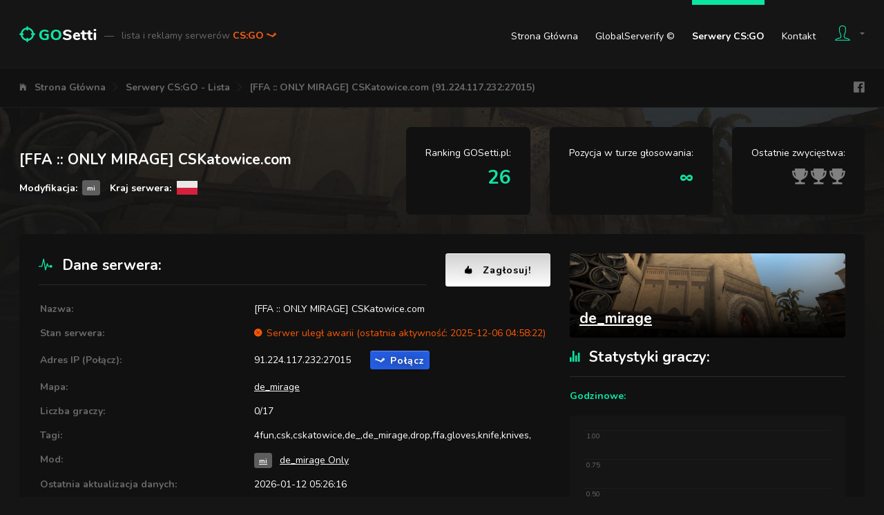

--- FILE ---
content_type: text/html; charset=UTF-8
request_url: https://gosetti.pl/serwery/91.224.117.232:27015
body_size: 9940
content:
<!DOCTYPE html>
<html lang="pl">
	<head>
					<title>[FFA :: ONLY MIRAGE] CSKatowice.com (91.224.117.232:27015) - GOSetti.pl - Lista i reklamy serwerów CS:GO</title>
							<meta charset="utf-8">
<meta http-equiv="x-ua-compatible" content="ie=edge">
<meta name="viewport" content="width=device-width, initial-scale=1.0">
<meta name="theme-color" content="#151515"/>
<link rel="canonical" href="https://gosetti.pl/serwery/91.224.117.232:27015">
<link rel="stylesheet" type="text/css" href="https://fonts.googleapis.com/css?family=Nunito:400,700,800&subset=latin-ext">
<link rel="stylesheet" type="text/css" href="/Static/components.css">
<link rel="stylesheet" type="text/css" href="/Static/Pages/GosettiBody.css">

<link rel="shortcut icon" href="/Static/favicon.ico">

<script src="/Static/head.js" type="text/javascript"></script>

<meta property="og:image" content="https://gosetti.pl/Static/facebook-gosetti-og-1.png">


<script async src="https://www.googletagmanager.com/gtag/js?id=UA-112718454-1"></script>
<script>
	window.dataLayer = window.dataLayer || [];
	function gtag(){dataLayer.push(arguments);}
	gtag('js', new Date());

	gtag('config', 'UA-112718454-1');
</script>

<meta name="description" content="[FFA :: ONLY MIRAGE] CSKatowice.com (91.224.117.232:27015) - Informacje, Statystyki, Kontakt, Bany, Forum, Głosowanie">

<link rel="stylesheet" type="text/css" href="/Static/Components/PriceListBoxes.css">
<link rel="stylesheet" type="text/css" href="/Static/Components/ShareCodes.css">
<link rel="stylesheet" type="text/css" href="/Static/Components/SpinKit.css">
<link rel="stylesheet" type="text/css" href="/Static/Components/SteamItems.css">
<link rel="stylesheet" type="text/css" href="/Static/Pages/Server.css">

<script type="text/javascript" src="https://www.gstatic.com/charts/loader.js"></script>
<script type="text/javascript" src="https://www.google.com/recaptcha/api.js"></script>
							<style>
				#content
{
			background-image: url('/Static/MapImages/Backgrounds/de_mirage.jpg')
	}
			</style>
					</head>
	<body>
					<div id="top-bar" class="body-width-center-wrapper">
	<div id="top-bar-wrapper" class="body-width-center">
		<div id="top-bar-logo">
			<a href="/">
				<img id="top-bar-logo-image" src="/Static/top-bar-logo.png" alt="GOSetti.pl">
				<span id="top-bar-logo-title">
					<span id="top-bar-logo-title-dash">&mdash;</span>
					lista i reklamy serwerów
					<span id="top-bar-logo-title-game-name">
						CS:GO <i class="icon ion-logo-steam"></i>
											</span>
				</span>
			</a>
		</div>
		<div id="top-bar-spacer"></div>
		<div id="top-bar-links">
			<a href="/">Strona Główna</a>
			<a href="/globalserverify">GlobalServerify &copy;</a>
			<a href="/serwery" class="current">Serwery CS:GO</a>
						<a href="/kontakt">Kontakt</a>
		</div>
		<div id="top-bar-user">
			<a id="top-bar-user-button" href="/login" class="flex-line-layout">
				<i id="top-bar-user-button-icon-person" class="icon ion-ios-person-outline"></i>
				<i id="top-bar-user-button-icon-arrow" class="icon ion-md-arrow-dropdown"></i>
							</a>
			<div id="top-bar-user-dropdown">
									<h4>Wspólne konta z:</h4>
					<div id="top-bar-user-dropdown-gcg-websites">
													<img src="https://static.cssetti.pl/LogoWithText/1_x1.png" title="CSSetti.pl" alt="CSSetti.pl">
											</div>

					<hr>

					<h4>Logowanie:</h4>
					<form id="top-bar-user-dropdown-form-login" action="/login" method="post">
						<div id="top-bar-user-dropdown-form-login-email">
							<input type="text" name="Email" placeholder="Email">
							<i class="icon ion-md-mail"></i>
						</div>
						<div id="top-bar-user-dropdown-form-login-password">
							<input type="password" name="Password" placeholder="Hasło">
							<i class="icon ion-md-lock"></i>
						</div>
						<h6>Logowanie oznacza akceptację postanowień <a href="/regulamin">regulaminu</a>.</h6>						<div>
							<button class="button button-colored-round button-colored-round-green-darkest">Zaloguj</button>
						</div>
					</form>

					<hr>

					<h4>Rejestracja:</h4>
					<div class="button-wrapper"><a href="/login" class="button button-colored-round button-colored-round-blue">Rejestracja</a></div>
							</div>
		</div>
	</div>
</div>
<div id="navigation" class="body-width-center-wrapper">
	<div id="navigation-layout" class="body-width-center">
		<nav id="navigation-layout-navigation">
			<ul class="body-width-center">
									<li><i class="icon ion-ios-home"></i></li>
					<li><a href="/">Strona Główna</a></li>
									<li><i class="icon ion-ios-arrow-forward"></i></li>
					<li><a href="/serwery">Serwery CS:GO - Lista</a></li>
									<li><i class="icon ion-ios-arrow-forward"></i></li>
					<li><a href="/serwery/91.224.117.232:27015">[FFA :: ONLY MIRAGE] CSKatowice.com (91.224.117.232:27015)</a></li>
							</ul>
		</nav>
		<div id="navigation-layout-spacer"></div>
		<div id="navigation-layout-links" class="flex-line-layout">
			<iframe src="//www.facebook.com/plugins/like.php?href=https%3A%2F%2Fwww.facebook.com%2Fgosettipl%2F&amp;layout=button_count&amp;share=false&amp;show_faces=false&amp;" scrolling="no" frameborder="0" class="margin-half-left" style="width: 97px; height: 20px" allowTransparency="true"></iframe>
			<a href="https://www.facebook.com/gosettipl/" target="_blank" class="icon ion-logo-facebook margin-half-left"></a>
		</div>
	</div>
</div>
<div id="content">
	<div id="server-title-box" class="body-width-center-wrapper margin-default-y-first">
	<div class="body-width-center">
		<div class="margin-half-negative">
			<div id="server-title-box-data" class="margin-half">
				<h1 id="server-title-box-data-hostname">[FFA :: ONLY MIRAGE] CSKatowice.com</h1>
				<div id="server-title-box-data-details-wrapper">
					<div id="server-title-box-data-details-wrapper-mod">
						Modyfikacja:
						<span class="csgo-server-mod-icon csgo-server-mod-icon-micro" title="de_mirage Only" style="background-color: #5D5D5D">mi</span>
					</div>
											<div id="server-title-box-data-details-wrapper-country" class="margin-half-left">
							Kraj serwera:
							<img src="/Static/gosquared-flags-iso/flat/64/PL.png" alt="PL" title="PL">
						</div>
									</div>
			</div>
						<div id="server-title-box-position-gosetti" class="margin-half padding-default">
				Ranking GOSetti.pl:
				<div>
											26
									</div>
			</div>
			<div id="server-title-box-position-voting-tour" class="margin-half padding-default">
				Pozycja w turze głosowania:
				<div>
											&infin;
									</div>
			</div>
			<div id="server-title-box-position-history" class="margin-half padding-default">
				Ostatnie zwycięstwa:
				<div>
																		<i class="voting-icon voting-color-lighter voting-position-2 icon ion-md-trophy" title="Pozycja #2 w głosowaniu 2025-06-28 - 2025-07-05"></i>
													<i class="voting-icon voting-color-lighter voting-position-2 icon ion-md-trophy" title="Pozycja #2 w głosowaniu 2025-04-12 - 2025-04-19"></i>
													<i class="voting-icon voting-color-lighter voting-position-2 icon ion-md-trophy" title="Pozycja #2 w głosowaniu 2025-01-11 - 2025-01-18"></i>
															</div>
			</div>
		</div>
	</div>
</div>
<div id="server-details" class="body-width-center-wrapper margin-default-y">
	<div class="body-width-center">
		<div class="content-default-wrapper content-default-block">
			<div class="margin-half-negative">
				<div id="server-details-left" class="margin-half">
					<div class="flex-line-layout margin-half-negative" style="justify-content: center;">
						<h2 class="first last margin-half" style="flex: auto;"><i class="icon ion-ios-pulse"></i>Dane serwera:</h2>
						<a href="#server-voting-shortcuts" class="button button-colored-round button-colored-round-white button-larger button-with-icon margin-half"><i class="icon ion-ios-thumbs-up"></i>Zagłosuj!</a>
					</div>
					<table id="server-details-table" class="table-summary margin-half-top">
						<tr>
							<td>Nazwa:</td>
							<td style="word-break: break-all;">[FFA :: ONLY MIRAGE] CSKatowice.com</td>
						</tr>
						<tr>
							<td>Stan serwera:</td>
							<td id="server-details-table-state">
																	<span id="server-details-table-state-problems">
										<i class="icon ion-ios-close-circle"></i>Serwer uległ awarii (ostatnia aktywność: 2025-12-06 04:58:22)									</span>
															</td>
						</tr>
						<tr>
							<td>Adres IP (Połącz):</td>
							<td>
								<div class="flex-line-layout margin-half-negative">
									<span class="csgo-server-ip-port margin-half">91.224.117.232:27015</span>
									<a data-ip-port="91.224.117.232:27015" href="steam://connect/91.224.117.232:27015" class="csgo-server-steam-connect button button-colored-round button-colored-round-blue button-with-icon margin-half"><i class="icon ion-logo-steam"></i>Połącz</a>
								</div>
							</td>
						</tr>
						<tr>
							<td>Mapa:</td>
							<td style="word-break: break-all;"><a href="/serwery?MapName=de_mirage">de_mirage</a></td>
						</tr>
						<tr>
							<td>Liczba graczy:</td>
							<td>0/17</td>
						</tr>
						<tr>
							<td>Tagi:</td>
							<td style="word-break: break-all;">4fun,csk,cskatowice,de_,de_mirage,drop,ffa,gloves,knife,knives,</td>
						</tr>
						<tr>
							<td>Mod:</td>
							<td>
								<a href="/serwery?CsgoServerMod=mi" class="csgo-server-mod-icon csgo-server-mod-icon-micro" title="de_mirage Only" style="background-color: #5D5D5D">mi</a>
								<a href="/serwery?CsgoServerMod=mi" class="csgo-server-mod-text">de_mirage Only</a>
							</td>
						</tr>
						<tr>
							<td>Ostatnia aktualizacja danych:</td>
							<td>2026-01-12 05:26:16</td>
						</tr>
						<tr>
							<td>Następna aktualizacja danych:</td>
							<td>2026-01-19 05:26:16</td>
						</tr>
					</table>

					<h2><i class="icon ion-ios-globe-outline"></i>Kontakt z administracją:</h2>
					<div id="server-contact">
													<div id="server-contact-missing">
								<p>Ten serwer nie dostarcza informacji kontaktowych.</p>
								<p>Jeśli jesteś właścicielem serwera i chcesz uzupełnić te informacje, sprawdź:</p>
								<a href="/panel/serwery/122#ucp-server-owner" class="button button-colored-round button-colored-round-yellow button-larger button-with-icon"><i class="icon ion-md-contacts"></i>Uzupełnij dane kontaktowe w panelu</a>
							</div>
											</div>

					<h2><i class="icon ion-ios-people"></i>Lista graczy:</h2>
					<table id="server-players" class="table-data">
						<thead>
							<tr>
								<td class="id">#</td>
								<td class="name">Nick gracza</td>
								<td class="points">Liczba punktów</td>
								<td class="online_time">Czas online</td>
							</tr>
						</thead>
						<tbody style="display: none;">
															<tr><td colspan="4">Brak graczy</td></tr>
													</tbody>
						<tfoot>
							<tr>
								<td colspan="4">
									<div id="server-players-toggle" class="button button-colored-round button-colored-round-green-darkest">Zwiń / rozwiń</div>
								</td>
							</tr>
						</tfoot>
					</table>
				</div>
				<div id="server-details-right" class="margin-half">
					<a href="/serwery?MapName=de_mirage" id="server-map-image"  style="background-image: url('/Static/MapImages/640/de_mirage.jpg')">
						<div id="server-map-image-name">de_mirage</div>
					</a>

					<div id="server-player-stats">
						<h2 class="first"><i class="icon ion-ios-stats"></i>Statystyki graczy:</h2>

						<h4>Godzinowe:</h4>
						<div id="server-player-stats-hourly"></div>
						<h6>Liczba graczy na serwerze w ostatnich godzinach</h6>

						<h4>Dzienne:</h4>
						<div id="server-player-stats-daily"></div>
						<h6>Uśredniona liczba graczy w godzinach szczytu w ciągu ostatnich dni</h6>
					</div>
				</div>
			</div>
		</div>
	</div>
</div>
<div id="server-voting-summary" class="body-width-center-wrapper margin-default-y">
	<div class="body-width-center">
		<div id="server-voting-summary-positions" class="greenbar greenbar-large greenbar-top greenbar-top-large">
			<div>
				<span class="description">Ranking GOSetti.pl:</span>
				<span class="value">26</span>
			</div>
			<div>
				<span class="description">Pozycja w turze głosowania:</span>
				<span class="value">&infin;</span>
			</div>
			<div>
				<span class="description">Punktów w obecnej turze głosowania:</span>
				<span class="value">35 908</span>
			</div>
		</div>
		<div id="server-voting-summary-methods" class="greenbar greenbar-large greenbar-bottom greenbar-bottom-large">
							<div class="icon-text-layout icon-text-layout-default">
					<i class="icon ion-ios-thumbs-up"></i>
					<div class="text">
						<span class="row-smaller">Kliknij i głosuj:</span>
						<span class="row-bigger">12 910</span>
					</div>
				</div>
							<div class="icon-text-layout icon-text-layout-default">
					<i class="icon ion-md-ribbon"></i>
					<div class="text">
						<span class="row-smaller">Postaw skiny:</span>
						<span class="row-bigger">0</span>
					</div>
				</div>
							<div class="icon-text-layout icon-text-layout-default">
					<i class="icon ion-md-flash"></i>
					<div class="text">
						<span class="row-smaller">SMS'em lub wPLN:</span>
						<span class="row-bigger">10 470</span>
					</div>
				</div>
							<div class="icon-text-layout icon-text-layout-default">
					<i class="icon ion-ios-link"></i>
					<div class="text">
						<span class="row-smaller">Udostępnij na swojej stronie:</span>
						<span class="row-bigger">12 528</span>
					</div>
				</div>
					</div>
	</div>
</div>
<div id="server-voting-milestones-history" class="body-width-center-wrapper margin-default-y">
	<div class="body-width-center">
		<div class="margin-half-negative">
			<div id="server-voting-milestones-history-milestones" class="content-default-wrapper content-default-block margin-half">
				<h2 class="first"><i class="icon ion-md-trophy"></i>Pogoń za liderem:</h2>
									<h5>Brak informacji o innych pozycjach</h5>
								<i class="icon ion-md-trophy"></i>
			</div>
			<div id="server-voting-milestones-history-history" class="content-default-wrapper content-default-block margin-half">
				<h2 class="first"><i class="icon ion-md-star"></i>Historia zwycięstw:</h2>
									<h4>Ostatnie wygrane:</h4>
											<div>
							<i class="voting-icon voting-color-lighter voting-position-2 icon ion-md-trophy"></i>
							Pozycja #2 w głosowaniu 2025-06-28 - 2025-07-05
						</div>
											<div>
							<i class="voting-icon voting-color-lighter voting-position-2 icon ion-md-trophy"></i>
							Pozycja #2 w głosowaniu 2025-04-12 - 2025-04-19
						</div>
											<div>
							<i class="voting-icon voting-color-lighter voting-position-2 icon ion-md-trophy"></i>
							Pozycja #2 w głosowaniu 2025-01-11 - 2025-01-18
						</div>
					
					<h4>Wszystkie wygrane:</h4>
					<div>
													<i class="voting-icon voting-color-lighter voting-position-2 icon ion-md-trophy" title="Pozycja #2 w głosowaniu 2025-06-28 - 2025-07-05"></i>
													<i class="voting-icon voting-color-lighter voting-position-2 icon ion-md-trophy" title="Pozycja #2 w głosowaniu 2025-04-12 - 2025-04-19"></i>
													<i class="voting-icon voting-color-lighter voting-position-2 icon ion-md-trophy" title="Pozycja #2 w głosowaniu 2025-01-11 - 2025-01-18"></i>
													<i class="voting-icon voting-color-lighter voting-position-2 icon ion-md-trophy" title="Pozycja #2 w głosowaniu 2024-11-02 - 2024-11-09"></i>
													<i class="voting-icon voting-color-lighter voting-position-2 icon ion-md-trophy" title="Pozycja #2 w głosowaniu 2024-03-09 - 2024-03-16"></i>
													<i class="voting-icon voting-color-lighter voting-position-2 icon ion-md-trophy" title="Pozycja #2 w głosowaniu 2023-09-02 - 2023-09-09"></i>
													<i class="voting-icon voting-color-lighter voting-position-2 icon ion-md-trophy" title="Pozycja #2 w głosowaniu 2022-10-01 - 2022-10-08"></i>
													<i class="voting-icon voting-color-lighter voting-position-4 icon ion-md-help-circle" title="Pozycja #4 w głosowaniu 2024-08-10 - 2024-08-17"></i>
													<i class="voting-icon voting-color-lighter voting-position-4 icon ion-md-help-circle" title="Pozycja #4 w głosowaniu 2024-05-25 - 2024-06-01"></i>
											</div>
							</div>
		</div>
	</div>
</div>
<div id="server-voting-shortcuts" class="body-width-center-wrapper margin-default-y">
	<div class="body-width-center">
					<a href="#server-voting-methods-votes" class="button button-colored-round button-colored-round-white icon-text-layout icon-text-layout-default">
				<i class="icon ion-ios-thumbs-up"></i>
				<div class="text">
					<span class="row-bigger">Kliknij i głosuj</span>
					<span class="row-smaller">Kliknij, aby oddać głos</span>
				</div>
			</a>
					<a href="#server-voting-methods-steam-items" class="button button-colored-round button-colored-round-white icon-text-layout icon-text-layout-default">
				<i class="icon ion-md-ribbon"></i>
				<div class="text">
					<span class="row-bigger">Postaw skiny</span>
					<span class="row-smaller">Kliknij, aby oddać głos</span>
				</div>
			</a>
					<a href="#server-voting-methods-paid" class="button button-colored-round button-colored-round-white icon-text-layout icon-text-layout-default">
				<i class="icon ion-md-flash"></i>
				<div class="text">
					<span class="row-bigger">SMS'em lub wPLN</span>
					<span class="row-smaller">Kliknij, aby oddać głos</span>
				</div>
			</a>
					<a href="#server-voting-methods-shares" class="button button-colored-round button-colored-round-white icon-text-layout icon-text-layout-default">
				<i class="icon ion-ios-link"></i>
				<div class="text">
					<span class="row-bigger">Udostępnij na swojej stronie</span>
					<span class="row-smaller">Kliknij, aby oddać głos</span>
				</div>
			</a>
			</div>
</div>
<div id="server-voting-methods" class="body-width-center-wrapper margin-default-y">
			<div id="server-voting-methods-votes" class="body-width-center margin-default-y">
			<div class="foldable-layout content-default-wrapper content-default-block">
				<div class="header icon-text-layout icon-text-layout-default">
					<i class="icon ion-ios-thumbs-up show-for-medium"></i>
					<div class="text">
						<span class="row-bigger">Kliknij i głosuj</span>
						<span class="row-smaller show-for-medium">Kliknij i oddaj głos na wybrany serwer, zapewniając mu natychmiastowe punkty!</span>
					</div>
					<div class="foldable-layout-button-toggle button button-colored-round button-colored-round-grey margin-default-left"><span class="show-for-medium">Zwiń / rozwiń </span><i class="icon icon-closed ion-ios-arrow-down"></i><i class="icon icon-opened ion-ios-arrow-up"></i></div>
				</div>
				<div class="content margin-default-top padding-default-top">
					<div class="columns margin-half-negative">
			<div class="margin-half">
			<h3>Nie posiadasz <a href="/globalserverify">GlobalServerify &copy;</a>. Pobierz go za darmo!</h3>
			<h5>Pobierz GlobalServerify &copy;, aby wyświetlić wszystkie najlepsze polskie serwery bezpośrednio w grze i głosować <b>bez limitu, za 100 punktów</b>. Całkowicie bezpłatnie, od zawsze, na zawsze!</h5>
				<a href="/globalserverify" class="button button-colored-round button-colored-round-blue button-largest button-colored-round-shadow button-with-icon margin-default-y"><i class="icon ion-md-information-circle"></i>GlobalServerify &copy; - Sprawdź szczegóły</a>

			<h6>Osoby posiadające <a href="/globalserverify">GlobalServerify &copy;</a> głosują bez limitu, za 100 punktów</h6>
		</div>
		<div class="margin-half padding-default-left">
			<i class="icon icon-face ion-md-sad"></i>
							<form action="#server-voting-methods-votes" method="post">
					<input type="hidden" name="GosettiVotingCsgoServerVotingTourCurrentMethodVotesVoteBasicForm" value="">
					<div class="margin-default-y">
						<div class="form-field-recaptcha-wrapper">
							<div class="g-recaptcha" data-sitekey="6LclCEEUAAAAAF-AqEtxFS9mRUSjR3RqTO3sdeD9"></div>
						</div>
						<div class="form-field-errors-wrapper">
							
						</div>
					</div>
					<div class="margin-default-y">
						<a href="/globalserverify" class="button button-colored-round button-colored-round-blue button-larger button-colored-round-shadow button-with-icon"><i class="icon ion-md-information-circle"></i>Tak! Sprawdź GlobalServerify &copy; i głosuj za 100 punktów</a>
					</div>
					<div class="margin-default-y">
						<button class="button button-colored-round button-colored-round-grey button-larger button-with-icon"><i class="icon ion-md-add-circle"></i>Nie chcę najlepszych serwerów i wolę głos za 10 punktów</button>
					</div>
				</form>
						<h5>Głosów oddanych dziś: <b>0/25</b></h5> 
			<h6>Osoby posiadające <a href="/globalserverify">GlobalServerify &copy;</a> głosują bez limitu</h6>
		</div>
	</div>
				</div>
			</div>
		</div>
			<div id="server-voting-methods-steam-items" class="body-width-center margin-default-y">
			<div class="foldable-layout content-default-wrapper content-default-block">
				<div class="header icon-text-layout icon-text-layout-default">
					<i class="icon ion-md-ribbon show-for-medium"></i>
					<div class="text">
						<span class="row-bigger">Postaw skiny</span>
						<span class="row-smaller show-for-medium">Wymień swoje skiny na duże ilości punktów! Weź udział w losowaniu, zgarnij wszystkie postawione itemy!</span>
					</div>
					<div class="foldable-layout-button-toggle button button-colored-round button-colored-round-grey margin-default-left"><span class="show-for-medium">Zwiń / rozwiń </span><i class="icon icon-closed ion-ios-arrow-down"></i><i class="icon icon-opened ion-ios-arrow-up"></i></div>
				</div>
				<div class="content margin-default-top padding-default-top">
					
<h3>Dodaj nowe skiny</h3>
<script id="steam-items-form-list-item-template" type="text/x-jsrender">
	
		{{props steam_items_current}}
			{{props prop.AssetIds ~hash_name=key ~itemData=prop}}
				{{for start=0 end=prop ~asset_id=key}}
					<div{{if !~itemData.Value}} class="novalue"{{/if}} data-asset-id="{{:~asset_id}}">
						<img class="image" src="/Api/GetSteamItemImage.php?SteamItemId={{:~itemData.SteamItemId}}&amp;Size=128x128">
						<span class="name"{{if ~itemData.ColorIsCustom}} style="color: {{:~itemData.Color}}"{{/if}}>{{>~hash_name}}</span>
						<span class="value">{{if ~itemData.Value}}{{number_format:~itemData.Value ~root.value_decimal}}{{else}}-{{/if}} {{:~root.value_unit}}</span>
					</div>
				{{/for}}
			{{/props}}
		{{/props}}
	
</script>
<script id="steam-items-form-list-empty-template" type="text/x-jsrender">
	<span>
		<i class="icon ion-md-bug"></i>W Twoim ekwipunku nie znaleziono żadnego przedmiotu do wymiany.
		<div class="list-wrapper list-wrapper-default">
			<ul>
				<li><span>Sprawdź, czy wklejony TradeLink jest prawidłowy. Pobierz i wklej nowy TradeLink ze <a href="https://steamcommunity.com/id/me/tradeoffers/privacy#trade_offer_access_url" target="_blank" rel="external nofollow noopener">strony Steam</a>.</span></li>
				<li><span>Upewnij się, że Twój ekwipunek jest <a href="https://steamcommunity.com/id/me/edit/settings/" target="_blank" rel="external nofollow noopener">ustawiony na Publiczny</a>.</span></li>
				<li><span>Spróbuj ponownie. Jeśli problem będzie nadal się powtarzał - <a href="/kontakt">skontaktuj się z nami</a>.</span></li>
			</ul>
		</div>
	</span>
</script>
<script id="steam-items-form-list-error-template" type="text/x-jsrender">
	<span>
		<i class="icon ion-md-bug"></i>W trakcie przetwarzania Twojego ekwipunku wystąpił błąd. Spróbuj ponownie. Jeśli problem będzie nadal się powtarzał - <a href="/kontakt">skontaktuj się z nami</a>.
	</span>
</script>
<form action="#server-voting-methods-steam-items" method="post">
	
	<div class="steam-items-form" data-form-prefix="GosettiVotingCsgoServerVotingTourCurrentMethodSteamItems" data-value-unit="pkt" data-value-decimal="" data-url-api-get-inventory="/Api/GosettiVotingCsgoServerVotingTourCurrentMethodSteamItemsGetInventory.php">
		<div class="steam-items-form-tradeurl margin-default-y">
			<div class="form-field-wrapper form-field-wrapper-default form-field-text-white-wrapper">
				<input type="text" name="GosettiVotingCsgoServerVotingTourCurrentMethodSteamItemsTradeUrl" placeholder="Wklej swój TradeLink">
			</div>
			<a href="https://steamcommunity.com/id/me/tradeoffers/privacy#trade_offer_access_url" target="_blank" rel="external nofollow noopener" class="button button-colored-round button-colored-round-green-darkest button-larger button-with-icon"><i class="icon ion-md-information-circle"></i>Pokaż mój TradeLink</a>
			<div class="sk-wave">
				<div class="sk-wave-rect"></div>
				<div class="sk-wave-rect"></div>
				<div class="sk-wave-rect"></div>
				<div class="sk-wave-rect"></div>
				<div class="sk-wave-rect"></div>
			</div>
		</div>
		<div class="form-field-errors-wrapper">
			
		</div>
		<div style="display: none" class="steam-items-form-summary margin-default-y">
			<div class="steam-items-form-summary-select">
				<div class="steam-items-form-summary-select-all button button-colored-round button-colored-round-green button-larger button-with-icon"><i class="icon ion-md-checkmark"></i>Zaznacz wszystkie</div>
				<div class="steam-items-form-summary-select-none button button-colored-round button-colored-round-orange button-larger button-with-icon"><i class="icon ion-md-close"></i>Odznacz wszystkie</div>
			</div>
			<div class="steam-items-form-summary-spacer1"></div>
			<div class="steam-items-form-summary-spacer2"></div>
			<div class="steam-items-form-summary-total">
				<span class="steam-items-form-summary-total-value-label">Łączna wartość skinów:</span>
				<span class="steam-items-form-summary-total-value">0</span>
				<span class="steam-items-form-summary-total-value-unit">pkt</span>
				<div class="steam-items-form-summary-total-submit button button-colored-round button-colored-round-blue button-larger button-with-icon"><i class="icon ion-md-add-circle"></i>Wyślij wybrane skiny</div>
			</div>
		</div>
		<div class="steam-items-list steam-items-form-list">
		</div>
	</div>

</form>
				</div>
			</div>
		</div>
			<div id="server-voting-methods-paid" class="body-width-center margin-default-y">
			<div class="foldable-layout content-default-wrapper content-default-block">
				<div class="header icon-text-layout icon-text-layout-default">
					<i class="icon ion-md-flash show-for-medium"></i>
					<div class="text">
						<span class="row-bigger">SMS'em lub wPLN</span>
						<span class="row-smaller show-for-medium">Niewiele brakuje? Wykorzystaj zgromadzone na koncie punkty!</span>
					</div>
					<div class="foldable-layout-button-toggle button button-colored-round button-colored-round-grey margin-default-left"><span class="show-for-medium">Zwiń / rozwiń </span><i class="icon icon-closed ion-ios-arrow-down"></i><i class="icon icon-opened ion-ios-arrow-up"></i></div>
				</div>
				<div class="content margin-default-top padding-default-top">
					<div class="columns margin-half-negative">
	<div id="server-voting-methods-paid-sms" class="margin-half">
		<h3>Dodaj punkty za pomocą SMS</h3>
		<div class="list-wrapper list-wrapper-default margin-default-y">
			<ol>
				<li><span>Wybierz ilość punktów i numer z tabeli poniżej</span></li>
				<li><span>Wyślij SMS o treści <b>CSGO</b> na wybrany numer</span></li>
				<li><span>Otrzymany kod zwrotny wpisz w pole poniżej i naciśnij przycisk</span></li>
			</ol>
		</div>
		<form action="#server-voting-methods-paid" method="post">
			<div class="form-field-wrapper form-field-text-white-wrapper form-field-text-white-largest-wrapper margin-default-y">
				<input type="text" name="GosettiVotingCsgoServerVotingTourCurrentMethodPaidCashBillSms2TopUpCode" placeholder="Wpisz otrzymany kod zwrotny" autocomplete="off">
				<div class="form-field-errors-wrapper"></div>
			</div>
			<div class="margin-default-y">
				<button class="button button-colored-round button-colored-round-green-darkest button-largest button-with-icon"><i class="icon ion-md-add-circle"></i>Dodaj punkty</button>
			</div>
		</form>
		<table id="server-voting-methods-paid-sms-prices" class="table-data">
			<thead>
				<tr>
					<td>Liczba punktów</td>
					<td>Numer SMS</td>
					<td>Całkowity koszt</td>
				</tr>
			</thead>
			<tbody>
									<tr>
						<td>310</td>
						<td>71480</td>
						<td>1,23 zł</td>
					</tr>
									<tr>
						<td>615</td>
						<td>72480</td>
						<td>2,46 zł</td>
					</tr>
									<tr>
						<td>925</td>
						<td>73480</td>
						<td>3,69 zł</td>
					</tr>
									<tr>
						<td>1 230</td>
						<td>74480</td>
						<td>4,92 zł</td>
					</tr>
									<tr>
						<td>1 540</td>
						<td>75480</td>
						<td>6,15 zł</td>
					</tr>
									<tr>
						<td>1 845</td>
						<td>76480</td>
						<td>7,38 zł</td>
					</tr>
									<tr>
						<td>2 770</td>
						<td>79480</td>
						<td>11,07 zł</td>
					</tr>
									<tr>
						<td>4 305</td>
						<td>91400</td>
						<td>17,22 zł</td>
					</tr>
									<tr>
						<td>5 845</td>
						<td>91900</td>
						<td>23,37 zł</td>
					</tr>
									<tr>
						<td>6 150</td>
						<td>92022</td>
						<td>24,60 zł</td>
					</tr>
									<tr>
						<td>7 690</td>
						<td>92521</td>
						<td>30,75 zł</td>
					</tr>
									<tr>
						<td>7 690</td>
						<td>92550</td>
						<td>30,75 zł</td>
					</tr>
							</tbody>
		</table>
		<h6>
	Z dniem 12.12.18 wprowadzony został, u wszystkich operatorów komórkowych domyślny miesięczny limit na usługi SMS PREMIUM w kwocie 35zł/mc. Aby dowiedzieć się jak w kilka sekund bezpłatnie go zwiększyć, odwiedź <a href="https://zwiekszlimit.pl/" target="_blank" rel="external nofollow noopener">https://zwiekszlimit.pl/</a>
	Usługa dostępna dla krajowych operatorów telefonii komórkowej.
	Reklamacje prosimy kierować poprzez stronę <a href="/kontakt">Kontakt</a>.
</h6>	</div>
	<div id="server-voting-methods-paid-order" class="margin-half padding-default-left">
		<h3>Dodaj punkty korzystając z wirtualnego portfela GOSetti</h3>

					<a id="server-voting-methods-paid-order-login-button" href="/login" class="button button-colored-round button-colored-round-blue button-larger button-with-icon margin-default-y"><i class="icon ion-md-unlock"></i>Zaloguj się, aby sprawdzić stan portfela</a>
		
		<div id="server-voting-methods-paid-order-prices-suggested" class="margin-default-y">
			<h3>Wybierz ilość punktów</h3>

			<form action="#server-voting-methods-paid" method="post" class="form">
				<div
					data-parameter-input-value-name="Price"
					data-parameter-output-value-name="Points"
					data-url="/Api/GosettiVotingCsgoServerVotingTourCurrentMethodPaidCalculatePointsForPrice.php"
					class="price-list-boxes margin-half-negative"
				>
											<div class="margin-half" data-price-list-boxes-upper="0,50">
							<span class="price-list-boxes-upper-label">Dodaję</span>
							<span class="price-list-boxes-upper">0,50</span> <span class="price-list-boxes-upper-currency">wPLN</span>
							<div class="price-list-boxes-bar"><span>Super oferta!</span></div>
							<span class="price-list-boxes-lower-label">Otrzymam</span>
							<span class="price-list-boxes-lower">250</span> <span class="price-list-boxes-lower-currency">pkt</span>
						</div>
											<div class="margin-half" data-price-list-boxes-upper="1,00">
							<span class="price-list-boxes-upper-label">Dodaję</span>
							<span class="price-list-boxes-upper">1,00</span> <span class="price-list-boxes-upper-currency">wPLN</span>
							<div class="price-list-boxes-bar"><span>Super oferta!</span></div>
							<span class="price-list-boxes-lower-label">Otrzymam</span>
							<span class="price-list-boxes-lower">500</span> <span class="price-list-boxes-lower-currency">pkt</span>
						</div>
											<div class="margin-half" data-price-list-boxes-upper="2,50">
							<span class="price-list-boxes-upper-label">Dodaję</span>
							<span class="price-list-boxes-upper">2,50</span> <span class="price-list-boxes-upper-currency">wPLN</span>
							<div class="price-list-boxes-bar"><span>Super oferta!</span></div>
							<span class="price-list-boxes-lower-label">Otrzymam</span>
							<span class="price-list-boxes-lower">1 250</span> <span class="price-list-boxes-lower-currency">pkt</span>
						</div>
											<div class="margin-half" data-price-list-boxes-upper="5,00">
							<span class="price-list-boxes-upper-label">Dodaję</span>
							<span class="price-list-boxes-upper">5,00</span> <span class="price-list-boxes-upper-currency">wPLN</span>
							<div class="price-list-boxes-bar"><span>Super oferta!</span></div>
							<span class="price-list-boxes-lower-label">Otrzymam</span>
							<span class="price-list-boxes-lower">2 500</span> <span class="price-list-boxes-lower-currency">pkt</span>
						</div>
											<div class="margin-half" data-price-list-boxes-upper="10,00">
							<span class="price-list-boxes-upper-label">Dodaję</span>
							<span class="price-list-boxes-upper">10,00</span> <span class="price-list-boxes-upper-currency">wPLN</span>
							<div class="price-list-boxes-bar"><span>Super oferta!</span></div>
							<span class="price-list-boxes-lower-label">Otrzymam</span>
							<span class="price-list-boxes-lower">5 000</span> <span class="price-list-boxes-lower-currency">pkt</span>
						</div>
											<div class="margin-half" data-price-list-boxes-upper="15,00">
							<span class="price-list-boxes-upper-label">Dodaję</span>
							<span class="price-list-boxes-upper">15,00</span> <span class="price-list-boxes-upper-currency">wPLN</span>
							<div class="price-list-boxes-bar"><span>Super oferta!</span></div>
							<span class="price-list-boxes-lower-label">Otrzymam</span>
							<span class="price-list-boxes-lower">7 500</span> <span class="price-list-boxes-lower-currency">pkt</span>
						</div>
											<div class="margin-half" data-price-list-boxes-upper="25,00">
							<span class="price-list-boxes-upper-label">Dodaję</span>
							<span class="price-list-boxes-upper">25,00</span> <span class="price-list-boxes-upper-currency">wPLN</span>
							<div class="price-list-boxes-bar"><span>Super oferta!</span></div>
							<span class="price-list-boxes-lower-label">Otrzymam</span>
							<span class="price-list-boxes-lower">12 500</span> <span class="price-list-boxes-lower-currency">pkt</span>
						</div>
											<div class="margin-half" data-price-list-boxes-upper="50,00">
							<span class="price-list-boxes-upper-label">Dodaję</span>
							<span class="price-list-boxes-upper">50,00</span> <span class="price-list-boxes-upper-currency">wPLN</span>
							<div class="price-list-boxes-bar"><span>Super oferta!</span></div>
							<span class="price-list-boxes-lower-label">Otrzymam</span>
							<span class="price-list-boxes-lower">25 000</span> <span class="price-list-boxes-lower-currency">pkt</span>
						</div>
											<div class="margin-half" data-price-list-boxes-upper="100,00">
							<span class="price-list-boxes-upper-label">Dodaję</span>
							<span class="price-list-boxes-upper">100,00</span> <span class="price-list-boxes-upper-currency">wPLN</span>
							<div class="price-list-boxes-bar"><span>Super oferta!</span></div>
							<span class="price-list-boxes-lower-label">Otrzymam</span>
							<span class="price-list-boxes-lower">50 000</span> <span class="price-list-boxes-lower-currency">pkt</span>
						</div>
										<div class="margin-half">
						<span class="price-list-boxes-upper-label">Dodaję</span>
						<input type="text" name="GosettiVotingCsgoServerVotingTourCurrentMethodPaidOrderAmount" placeholder="Wpisz kwotę" class="price-list-boxes-upper-input"> <span class="price-list-boxes-upper-currency">zł</span>
						<div class="price-list-boxes-bar"><span>Super oferta!</span></div>
						<span class="price-list-boxes-lower-label">Otrzymam</span>
						<span class="price-list-boxes-lower"><span>0</span></span> <span class="price-list-boxes-lower-currency">pkt</span>
					</div>
				</div>
				<div class="form-field-errors-wrapper">
					
				</div>
				<div class="form-field-wrapper form-field-wrapper-default">
					<button class="button button-colored-round button-colored-round-blue button-with-icon button-largest"><i class="icon ion-md-checkmark-circle"></i>Przejdź do zamówienia</button>
				</div>
			</form>
		</div>
	</div>
</div>
				</div>
			</div>
		</div>
			<div id="server-voting-methods-shares" class="body-width-center margin-default-y">
			<div class="foldable-layout content-default-wrapper content-default-block">
				<div class="header icon-text-layout icon-text-layout-default">
					<i class="icon ion-ios-link show-for-medium"></i>
					<div class="text">
						<span class="row-bigger">Udostępnij na swojej stronie</span>
						<span class="row-smaller show-for-medium">Podziel się głosowaniem na swojej stronie, fanpage'u, facebooku. Uzyskaj punkty za kliknięcia!</span>
					</div>
					<div class="foldable-layout-button-toggle button button-colored-round button-colored-round-grey margin-default-left"><span class="show-for-medium">Zwiń / rozwiń </span><i class="icon icon-closed ion-ios-arrow-down"></i><i class="icon icon-opened ion-ios-arrow-up"></i></div>
				</div>
				<div class="content margin-default-top padding-default-top">
					<div id="server-voting-methods-shares-rules" class="margin-half-negative">
	<div class="margin-half padding-default">
		<h3>Jakie korzyści daje mi udostępnianie?</h3>
		<div class="list-wrapper list-wrapper-default">
			<ul>
				<li><span>Otrzymujesz punkty od każdej osoby która wejdzie i zagłosuje na Twój serwer!</span></li>
				<li><span>Otrzymujesz punkty od każdej osoby która pobierze <a href="/globalserverify">GlobalServerify &copy;</a> odwiedzając profil Twojego serwera!</span></li>
				<li><span>Otrzymujesz punkty za udostępnienie strony w wartościowych miejscach!</span></li>
				<li><span>Każda osoba która wejdzie, zagłosuje i pobierze <a href="/globalserverify">GlobalServerify &copy;</a>, zobaczy Twój serwer na liście w grze!</span></li>
				<li><span>Punkty za głosy oraz punkty za udostępnienie szybko przesuną Twój serwer w czołówkę głosowania!</span></li>
			</ul>
		</div>
	</div>
	<div class="margin-half padding-default">
		<h3>Jak skutecznie zdobywać punkty za udostępnienia?</h3>
		<div class="list-wrapper list-wrapper-default">
			<ul>
				<li><span>Umieść odnośnik do tej strony na swoim forum / stronie sieci, w dobrze widocznym miejscu - na przykład w tabeli serwerów.</span></li>
				<li><span>Regularnie udostępniaj odnośnik do tej strony na swoim Facebooku, Google +, YouTube i w innych portalach społecznościowych. Zachęcaj użytkowników do odwiedzania strony głosowania i zostawiania punktów!</span></li>
				<li><span>Zachęć użytkowników sieci, graczy i znajomych do odwiedzania strony, głosowania na Twój serwer oraz pobierania <a href="/globalserverify">GlobalServerify &copy;</a>!</span></li>
				<li><span>Dodaj odnośnik do głosowania w swojej sygnaturze na często odwiedzanych stronach internetowych!</span></li>
				<li><span>Możesz reklamować odnośnik do strony głosowania wraz z serwerami swojej sieci. Dobra widoczność na wielu stronach internetowych to wiele punktów do zdobycia.</span></li>
				<li><span><b>Ładne i eleganckie odnośniki, dzięki którym użytkownicy głosują i pobierają <a href="/globalserverify">GlobalServerify &copy;</a> dają najwięcej punktów.</b></span></li>
				<li><span>Jeśli znajdziesz ciekawy sposób na promocję portalu GOSetti.pl oraz <a href="/globalserverify">GlobalServerify &copy;</a> - skontaktuj się z nami, przyznamy dodatkowe punkty.</span></li>
			</ul>
		</div>
	</div>
</div>
<div class="margin-default-y">
	<h3>Punkty za udostępnianie przyznawane są codziennie o godzinie 17:00</h3>
	<h6>Liczba punktów obliczana jest automatycznie i administracja portalu nie ma możliwości jej zmiany.</h6>
</div>
<div class="share-codes margin-default-y">
	<div class="margin-default-top padding-default">
		<div class="share-codes-preview">
			Pełny adres URL do tej strony:
		</div>
		<div class="share-codes-code">
			<code>https://gosetti.pl/serwery/91.224.117.232:27015</code>
		</div>
	</div>
			<div class="margin-default-top padding-default">
			<div class="share-codes-preview">
				<div>
					<span class="share-codes-preview-image-wrapper"><img src="/Static/logo-name-vote-259x45.png" alt="Ikona + Nazwa + Zachęta do głosowania 259x45px"></span>
					<span class="share-codes-preview-info">Ikona + Nazwa + Zachęta do głosowania 259x45px</span>
				</div>
			</div>
			<div class="share-codes-code">
				<div class="share-codes-code-type-layout">
					<span>HTML</span>
					<code>&lt;a href=&quot;https://gosetti.pl/serwery/91.224.117.232:27015&quot;&gt;&lt;img src=&quot;https://gosetti.pl/Static/logo-name-vote-259x45.png&quot;&gt;&lt;/a&gt;</code>
									</div>
				<div class="share-codes-code-type-layout">
					<span>BBCODE</span>
					<code>[url=https://gosetti.pl/serwery/91.224.117.232:27015][img]https://gosetti.pl/Static/logo-name-vote-259x45.png[/img][/url]</code>
				</div>
			</div>
		</div>
			<div class="margin-default-top padding-default">
			<div class="share-codes-preview">
				<div>
					<span class="share-codes-preview-image-wrapper"><img src="/Static/logo-up-16x16.png" alt="Ikona "w górę" 16x16px"></span>
					<span class="share-codes-preview-info">Ikona "w górę" 16x16px</span>
				</div>
			</div>
			<div class="share-codes-code">
				<div class="share-codes-code-type-layout">
					<span>HTML</span>
					<code>&lt;a href=&quot;https://gosetti.pl/serwery/91.224.117.232:27015&quot;&gt;&lt;img src=&quot;https://gosetti.pl/Static/logo-up-16x16.png&quot;&gt;&lt;/a&gt;</code>
									</div>
				<div class="share-codes-code-type-layout">
					<span>BBCODE</span>
					<code>[url=https://gosetti.pl/serwery/91.224.117.232:27015][img]https://gosetti.pl/Static/logo-up-16x16.png[/img][/url]</code>
				</div>
			</div>
		</div>
			<div class="margin-default-top padding-default">
			<div class="share-codes-preview">
				<div>
					<span class="share-codes-preview-image-wrapper"><img src="/Static/logo-up-text-16.png" alt="Ikona "w górę" + napis 16px"></span>
					<span class="share-codes-preview-info">Ikona "w górę" + napis 16px</span>
				</div>
			</div>
			<div class="share-codes-code">
				<div class="share-codes-code-type-layout">
					<span>HTML</span>
					<code>&lt;a href=&quot;https://gosetti.pl/serwery/91.224.117.232:27015&quot;&gt;&lt;img src=&quot;https://gosetti.pl/Static/logo-up-text-16.png&quot;&gt;&lt;/a&gt;</code>
									</div>
				<div class="share-codes-code-type-layout">
					<span>BBCODE</span>
					<code>[url=https://gosetti.pl/serwery/91.224.117.232:27015][img]https://gosetti.pl/Static/logo-up-text-16.png[/img][/url]</code>
				</div>
			</div>
		</div>
			<div class="margin-default-top padding-default">
			<div class="share-codes-preview">
				<div>
					<span class="share-codes-preview-image-wrapper"><img src="/Static/logo-vote-16x16.png" alt="Ikona "głosuj" 16x16px"></span>
					<span class="share-codes-preview-info">Ikona "głosuj" 16x16px</span>
				</div>
			</div>
			<div class="share-codes-code">
				<div class="share-codes-code-type-layout">
					<span>HTML</span>
					<code>&lt;a href=&quot;https://gosetti.pl/serwery/91.224.117.232:27015&quot;&gt;&lt;img src=&quot;https://gosetti.pl/Static/logo-vote-16x16.png&quot;&gt;&lt;/a&gt;</code>
									</div>
				<div class="share-codes-code-type-layout">
					<span>BBCODE</span>
					<code>[url=https://gosetti.pl/serwery/91.224.117.232:27015][img]https://gosetti.pl/Static/logo-vote-16x16.png[/img][/url]</code>
				</div>
			</div>
		</div>
			<div class="margin-default-top padding-default">
			<div class="share-codes-preview">
				<div>
					<span class="share-codes-preview-image-wrapper"><img src="/Static/logo-vote-text-16.png" alt="Ikona "głosuj" + napis, 16px"></span>
					<span class="share-codes-preview-info">Ikona "głosuj" + napis, 16px</span>
				</div>
			</div>
			<div class="share-codes-code">
				<div class="share-codes-code-type-layout">
					<span>HTML</span>
					<code>&lt;a href=&quot;https://gosetti.pl/serwery/91.224.117.232:27015&quot;&gt;&lt;img src=&quot;https://gosetti.pl/Static/logo-vote-text-16.png&quot;&gt;&lt;/a&gt;</code>
									</div>
				<div class="share-codes-code-type-layout">
					<span>BBCODE</span>
					<code>[url=https://gosetti.pl/serwery/91.224.117.232:27015][img]https://gosetti.pl/Static/logo-vote-text-16.png[/img][/url]</code>
				</div>
			</div>
		</div>
			<div class="margin-default-top padding-default">
			<div class="share-codes-preview">
				<div>
					<span class="share-codes-preview-image-wrapper"><img src="/Static/logo-up-32x32.png" alt="Ikona "w górę" 32x32px"></span>
					<span class="share-codes-preview-info">Ikona "w górę" 32x32px</span>
				</div>
			</div>
			<div class="share-codes-code">
				<div class="share-codes-code-type-layout">
					<span>HTML</span>
					<code>&lt;a href=&quot;https://gosetti.pl/serwery/91.224.117.232:27015&quot;&gt;&lt;img src=&quot;https://gosetti.pl/Static/logo-up-32x32.png&quot;&gt;&lt;/a&gt;</code>
									</div>
				<div class="share-codes-code-type-layout">
					<span>BBCODE</span>
					<code>[url=https://gosetti.pl/serwery/91.224.117.232:27015][img]https://gosetti.pl/Static/logo-up-32x32.png[/img][/url]</code>
				</div>
			</div>
		</div>
			<div class="margin-default-top padding-default">
			<div class="share-codes-preview">
				<div>
					<span class="share-codes-preview-image-wrapper"><img src="/Static/logo-vote-32x32.png" alt="Ikona "głosuj" 32x32px"></span>
					<span class="share-codes-preview-info">Ikona "głosuj" 32x32px</span>
				</div>
			</div>
			<div class="share-codes-code">
				<div class="share-codes-code-type-layout">
					<span>HTML</span>
					<code>&lt;a href=&quot;https://gosetti.pl/serwery/91.224.117.232:27015&quot;&gt;&lt;img src=&quot;https://gosetti.pl/Static/logo-vote-32x32.png&quot;&gt;&lt;/a&gt;</code>
									</div>
				<div class="share-codes-code-type-layout">
					<span>BBCODE</span>
					<code>[url=https://gosetti.pl/serwery/91.224.117.232:27015][img]https://gosetti.pl/Static/logo-vote-32x32.png[/img][/url]</code>
				</div>
			</div>
		</div>
			<div class="margin-default-top padding-default">
			<div class="share-codes-preview">
				<div>
					<span class="share-codes-preview-image-wrapper"><img src="/Static/logo-up-64x64.png" alt="Ikona "w górę" 64x64px"></span>
					<span class="share-codes-preview-info">Ikona "w górę" 64x64px</span>
				</div>
			</div>
			<div class="share-codes-code">
				<div class="share-codes-code-type-layout">
					<span>HTML</span>
					<code>&lt;a href=&quot;https://gosetti.pl/serwery/91.224.117.232:27015&quot;&gt;&lt;img src=&quot;https://gosetti.pl/Static/logo-up-64x64.png&quot;&gt;&lt;/a&gt;</code>
									</div>
				<div class="share-codes-code-type-layout">
					<span>BBCODE</span>
					<code>[url=https://gosetti.pl/serwery/91.224.117.232:27015][img]https://gosetti.pl/Static/logo-up-64x64.png[/img][/url]</code>
				</div>
			</div>
		</div>
			<div class="margin-default-top padding-default">
			<div class="share-codes-preview">
				<div>
					<span class="share-codes-preview-image-wrapper"><img src="/Static/logo-vote-64x64.png" alt="Ikona "głosuj" 64x64px"></span>
					<span class="share-codes-preview-info">Ikona "głosuj" 64x64px</span>
				</div>
			</div>
			<div class="share-codes-code">
				<div class="share-codes-code-type-layout">
					<span>HTML</span>
					<code>&lt;a href=&quot;https://gosetti.pl/serwery/91.224.117.232:27015&quot;&gt;&lt;img src=&quot;https://gosetti.pl/Static/logo-vote-64x64.png&quot;&gt;&lt;/a&gt;</code>
									</div>
				<div class="share-codes-code-type-layout">
					<span>BBCODE</span>
					<code>[url=https://gosetti.pl/serwery/91.224.117.232:27015][img]https://gosetti.pl/Static/logo-vote-64x64.png[/img][/url]</code>
				</div>
			</div>
		</div>
			<div class="margin-default-top padding-default">
			<div class="share-codes-preview">
				<div>
					<span class="share-codes-preview-image-wrapper"><img src="/Static/logo-up-128x128.png" alt="Ikona "w górę" 128x128px"></span>
					<span class="share-codes-preview-info">Ikona "w górę" 128x128px</span>
				</div>
			</div>
			<div class="share-codes-code">
				<div class="share-codes-code-type-layout">
					<span>HTML</span>
					<code>&lt;a href=&quot;https://gosetti.pl/serwery/91.224.117.232:27015&quot;&gt;&lt;img src=&quot;https://gosetti.pl/Static/logo-up-128x128.png&quot;&gt;&lt;/a&gt;</code>
									</div>
				<div class="share-codes-code-type-layout">
					<span>BBCODE</span>
					<code>[url=https://gosetti.pl/serwery/91.224.117.232:27015][img]https://gosetti.pl/Static/logo-up-128x128.png[/img][/url]</code>
				</div>
			</div>
		</div>
			<div class="margin-default-top padding-default">
			<div class="share-codes-preview">
				<div>
					<span class="share-codes-preview-image-wrapper"><img src="/Static/logo-vote-128x128.png" alt="Ikona "głosuj" 128x128px"></span>
					<span class="share-codes-preview-info">Ikona "głosuj" 128x128px</span>
				</div>
			</div>
			<div class="share-codes-code">
				<div class="share-codes-code-type-layout">
					<span>HTML</span>
					<code>&lt;a href=&quot;https://gosetti.pl/serwery/91.224.117.232:27015&quot;&gt;&lt;img src=&quot;https://gosetti.pl/Static/logo-vote-128x128.png&quot;&gt;&lt;/a&gt;</code>
									</div>
				<div class="share-codes-code-type-layout">
					<span>BBCODE</span>
					<code>[url=https://gosetti.pl/serwery/91.224.117.232:27015][img]https://gosetti.pl/Static/logo-vote-128x128.png[/img][/url]</code>
				</div>
			</div>
		</div>
			<div class="margin-default-top padding-default">
			<div class="share-codes-preview">
				<div>
					<span class="share-codes-preview-image-wrapper"><img src="/Static/promo-gosetti-banner-1.png" alt="Banner GOSetti.pl 468x60px"></span>
					<span class="share-codes-preview-info">Banner GOSetti.pl 468x60px</span>
				</div>
			</div>
			<div class="share-codes-code">
				<div class="share-codes-code-type-layout">
					<span>HTML</span>
					<code>&lt;a href=&quot;https://gosetti.pl/serwery/91.224.117.232:27015&quot;&gt;&lt;img src=&quot;https://gosetti.pl/Static/promo-gosetti-banner-1.png&quot;&gt;&lt;/a&gt;</code>
									</div>
				<div class="share-codes-code-type-layout">
					<span>BBCODE</span>
					<code>[url=https://gosetti.pl/serwery/91.224.117.232:27015][img]https://gosetti.pl/Static/promo-gosetti-banner-1.png[/img][/url]</code>
				</div>
			</div>
		</div>
			<div class="margin-default-top padding-default">
			<div class="share-codes-preview">
				<div>
					<span class="share-codes-preview-image-wrapper"><img src="/Static/promo-gosetti-side-1.png" alt="Sidebar GOSetti.pl 240x500px"></span>
					<span class="share-codes-preview-info">Sidebar GOSetti.pl 240x500px</span>
				</div>
			</div>
			<div class="share-codes-code">
				<div class="share-codes-code-type-layout">
					<span>HTML</span>
					<code>&lt;a href=&quot;https://gosetti.pl/serwery/91.224.117.232:27015&quot;&gt;&lt;img src=&quot;https://gosetti.pl/Static/promo-gosetti-side-1.png&quot;&gt;&lt;/a&gt;</code>
									</div>
				<div class="share-codes-code-type-layout">
					<span>BBCODE</span>
					<code>[url=https://gosetti.pl/serwery/91.224.117.232:27015][img]https://gosetti.pl/Static/promo-gosetti-side-1.png[/img][/url]</code>
				</div>
			</div>
		</div>
			<div class="margin-default-top padding-default">
			<div class="share-codes-preview">
				<div>
					<span class="share-codes-preview-image-wrapper"><img src="/Static/promo-globalserverify-side-1.png" alt="Sidebar GlobalServerify 240x500px"></span>
					<span class="share-codes-preview-info">Sidebar GlobalServerify 240x500px</span>
				</div>
			</div>
			<div class="share-codes-code">
				<div class="share-codes-code-type-layout">
					<span>HTML</span>
					<code>&lt;a href=&quot;https://gosetti.pl/serwery/91.224.117.232:27015&quot;&gt;&lt;img src=&quot;https://gosetti.pl/Static/promo-globalserverify-side-1.png&quot;&gt;&lt;/a&gt;</code>
									</div>
				<div class="share-codes-code-type-layout">
					<span>BBCODE</span>
					<code>[url=https://gosetti.pl/serwery/91.224.117.232:27015][img]https://gosetti.pl/Static/promo-globalserverify-side-1.png[/img][/url]</code>
				</div>
			</div>
		</div>
			<div class="margin-default-top padding-default">
			<div class="share-codes-preview">
				<div>
					<span class="share-codes-preview-image-wrapper"><img src="/Static/logo-name-h-32x27.png" alt="Ikona + Nazwa Pionowo 32x27px"></span>
					<span class="share-codes-preview-info">Ikona + Nazwa Pionowo 32x27px</span>
				</div>
			</div>
			<div class="share-codes-code">
				<div class="share-codes-code-type-layout">
					<span>HTML</span>
					<code>&lt;a href=&quot;https://gosetti.pl/serwery/91.224.117.232:27015&quot;&gt;&lt;img src=&quot;https://gosetti.pl/Static/logo-name-h-32x27.png&quot;&gt;&lt;/a&gt;</code>
									</div>
				<div class="share-codes-code-type-layout">
					<span>BBCODE</span>
					<code>[url=https://gosetti.pl/serwery/91.224.117.232:27015][img]https://gosetti.pl/Static/logo-name-h-32x27.png[/img][/url]</code>
				</div>
			</div>
		</div>
			<div class="margin-default-top padding-default">
			<div class="share-codes-preview">
				<div>
					<span class="share-codes-preview-image-wrapper"><img src="/Static/logo-name-v-64x13.png" alt="Ikona + Nazwa Poziomo 64x13px"></span>
					<span class="share-codes-preview-info">Ikona + Nazwa Poziomo 64x13px</span>
				</div>
			</div>
			<div class="share-codes-code">
				<div class="share-codes-code-type-layout">
					<span>HTML</span>
					<code>&lt;a href=&quot;https://gosetti.pl/serwery/91.224.117.232:27015&quot;&gt;&lt;img src=&quot;https://gosetti.pl/Static/logo-name-v-64x13.png&quot;&gt;&lt;/a&gt;</code>
									</div>
				<div class="share-codes-code-type-layout">
					<span>BBCODE</span>
					<code>[url=https://gosetti.pl/serwery/91.224.117.232:27015][img]https://gosetti.pl/Static/logo-name-v-64x13.png[/img][/url]</code>
				</div>
			</div>
		</div>
			<div class="margin-default-top padding-default">
			<div class="share-codes-preview">
				<div>
					<span class="share-codes-preview-image-wrapper"><img src="/Static/logo-name-v-112x23.png" alt="Ikona + Nazwa Poziomo 112x23px"></span>
					<span class="share-codes-preview-info">Ikona + Nazwa Poziomo 112x23px</span>
				</div>
			</div>
			<div class="share-codes-code">
				<div class="share-codes-code-type-layout">
					<span>HTML</span>
					<code>&lt;a href=&quot;https://gosetti.pl/serwery/91.224.117.232:27015&quot;&gt;&lt;img src=&quot;https://gosetti.pl/Static/logo-name-v-112x23.png&quot;&gt;&lt;/a&gt;</code>
									</div>
				<div class="share-codes-code-type-layout">
					<span>BBCODE</span>
					<code>[url=https://gosetti.pl/serwery/91.224.117.232:27015][img]https://gosetti.pl/Static/logo-name-v-112x23.png[/img][/url]</code>
				</div>
			</div>
		</div>
			<div class="margin-default-top padding-default">
			<div class="share-codes-preview">
				<div>
					<span class="share-codes-preview-image-wrapper"><img src="/Static/logo-name-v-138x28.png" alt="Ikona + Nazwa Poziomo 139x28px"></span>
					<span class="share-codes-preview-info">Ikona + Nazwa Poziomo 139x28px</span>
				</div>
			</div>
			<div class="share-codes-code">
				<div class="share-codes-code-type-layout">
					<span>HTML</span>
					<code>&lt;a href=&quot;https://gosetti.pl/serwery/91.224.117.232:27015&quot;&gt;&lt;img src=&quot;https://gosetti.pl/Static/logo-name-v-138x28.png&quot;&gt;&lt;/a&gt;</code>
									</div>
				<div class="share-codes-code-type-layout">
					<span>BBCODE</span>
					<code>[url=https://gosetti.pl/serwery/91.224.117.232:27015][img]https://gosetti.pl/Static/logo-name-v-138x28.png[/img][/url]</code>
				</div>
			</div>
		</div>
			<div class="margin-default-top padding-default">
			<div class="share-codes-preview">
				<div>
					<span class="share-codes-preview-image-wrapper"><img src="/Static/logo-name-v-black-138x28.png" alt="Ikona + Nazwa Poziomo Czarnym 139x28px"></span>
					<span class="share-codes-preview-info">Ikona + Nazwa Poziomo Czarnym 139x28px</span>
				</div>
			</div>
			<div class="share-codes-code">
				<div class="share-codes-code-type-layout">
					<span>HTML</span>
					<code>&lt;a href=&quot;https://gosetti.pl/serwery/91.224.117.232:27015&quot;&gt;&lt;img src=&quot;https://gosetti.pl/Static/logo-name-v-black-138x28.png&quot;&gt;&lt;/a&gt;</code>
									</div>
				<div class="share-codes-code-type-layout">
					<span>BBCODE</span>
					<code>[url=https://gosetti.pl/serwery/91.224.117.232:27015][img]https://gosetti.pl/Static/logo-name-v-black-138x28.png[/img][/url]</code>
				</div>
			</div>
		</div>
			<div class="margin-default-top padding-default">
			<div class="share-codes-preview">
				<div>
					<span class="share-codes-preview-image-wrapper"><img src="/Static/logo-16x16.png" alt="Ikona 16x16px"></span>
					<span class="share-codes-preview-info">Ikona 16x16px</span>
				</div>
			</div>
			<div class="share-codes-code">
				<div class="share-codes-code-type-layout">
					<span>HTML</span>
					<code>&lt;a href=&quot;https://gosetti.pl/serwery/91.224.117.232:27015&quot;&gt;&lt;img src=&quot;https://gosetti.pl/Static/logo-16x16.png&quot;&gt;&lt;/a&gt;</code>
									</div>
				<div class="share-codes-code-type-layout">
					<span>BBCODE</span>
					<code>[url=https://gosetti.pl/serwery/91.224.117.232:27015][img]https://gosetti.pl/Static/logo-16x16.png[/img][/url]</code>
				</div>
			</div>
		</div>
			<div class="margin-default-top padding-default">
			<div class="share-codes-preview">
				<div>
					<span class="share-codes-preview-image-wrapper"><img src="/Static/logo-32x32.png" alt="Ikona 32x32px"></span>
					<span class="share-codes-preview-info">Ikona 32x32px</span>
				</div>
			</div>
			<div class="share-codes-code">
				<div class="share-codes-code-type-layout">
					<span>HTML</span>
					<code>&lt;a href=&quot;https://gosetti.pl/serwery/91.224.117.232:27015&quot;&gt;&lt;img src=&quot;https://gosetti.pl/Static/logo-32x32.png&quot;&gt;&lt;/a&gt;</code>
									</div>
				<div class="share-codes-code-type-layout">
					<span>BBCODE</span>
					<code>[url=https://gosetti.pl/serwery/91.224.117.232:27015][img]https://gosetti.pl/Static/logo-32x32.png[/img][/url]</code>
				</div>
			</div>
		</div>
			<div class="margin-default-top padding-default">
			<div class="share-codes-preview">
				<div>
					<span class="share-codes-preview-image-wrapper"><img src="/Static/logo-64x64.png" alt="Ikona 64x64px"></span>
					<span class="share-codes-preview-info">Ikona 64x64px</span>
				</div>
			</div>
			<div class="share-codes-code">
				<div class="share-codes-code-type-layout">
					<span>HTML</span>
					<code>&lt;a href=&quot;https://gosetti.pl/serwery/91.224.117.232:27015&quot;&gt;&lt;img src=&quot;https://gosetti.pl/Static/logo-64x64.png&quot;&gt;&lt;/a&gt;</code>
									</div>
				<div class="share-codes-code-type-layout">
					<span>BBCODE</span>
					<code>[url=https://gosetti.pl/serwery/91.224.117.232:27015][img]https://gosetti.pl/Static/logo-64x64.png[/img][/url]</code>
				</div>
			</div>
		</div>
			<div class="margin-default-top padding-default">
			<div class="share-codes-preview">
				<div>
					<span class="share-codes-preview-image-wrapper"><img src="/Static/logo-128x128.png" alt="Ikona 128x128px"></span>
					<span class="share-codes-preview-info">Ikona 128x128px</span>
				</div>
			</div>
			<div class="share-codes-code">
				<div class="share-codes-code-type-layout">
					<span>HTML</span>
					<code>&lt;a href=&quot;https://gosetti.pl/serwery/91.224.117.232:27015&quot;&gt;&lt;img src=&quot;https://gosetti.pl/Static/logo-128x128.png&quot;&gt;&lt;/a&gt;</code>
									</div>
				<div class="share-codes-code-type-layout">
					<span>BBCODE</span>
					<code>[url=https://gosetti.pl/serwery/91.224.117.232:27015][img]https://gosetti.pl/Static/logo-128x128.png[/img][/url]</code>
				</div>
			</div>
		</div>
	</div>				</div>
			</div>
		</div>
	</div>
<script type="text/javascript">
	server_players_stats_hoursy = [0,0,0,0,0,0,0,0,0,0,0,0];
	server_players_stats_daily = [0,0,0,0,0,0,0];
</script>
<script type="text/javascript" src="/Static/Pages/Server.js"></script>
<script type="text/javascript" src="/Static/Components/SteamItems.js"></script>
<script type="text/javascript" src="/Static/Components/PriceListBoxes.js"></script>

</div>
<div id="links" class="body-width-center-wrapper margin-default-top">
	<div class="body-width-center">
		<div class="links-list margin-half">
			<ul>
				<li><a href="/">Strona Główna</a></li>
				<li><a href="/login">Logowanie i rejestracja</a></li>
				<li><a href="/panel">Panel Administracyjny</a></li>
				<li><a href="/regulamin">Regulamin i warunki korzystania z serwisu</a></li>
				<li><a href="/kontakt">Kontakt</a></li>
			</ul>
		</div>
		<div class="links-list margin-half">
			<ul>
				<li><a href="/serwery">Serwery CS:GO - Lista</a></li>
				<li><a href="/globalserverify">GlobalServerify &copy; - dodatek do serwerów społeczności dla CS:GO</a></li>
				<li><a href="/doladuj">Doładowanie konta</a></li>
				<li><a href="/poradniki">Artykuły i Poradniki</a></li>
				<li><a href="/dokumentacje_i_materialy">Dokumentacje i Materiały</a></li>
			</ul>
		</div>
		<div class="links-authors margin-half">
			<span class="title">Twórcy</span>
			<ul>
				<li>Wykonanie: <a>CSSetti Tomasz Kalkowski</a></li>
				<li>
					Grafika:
					<a href="http://damiankubisiak.pl/" rel="external nofollow noopener" target="_blank">Damian Kubisiak</a>,
					<a>Artur Dziuła</a>,
					<a>Patryk Polak</a>
				</li>
			</ul>
		</div>
	</div>
</div>
<div id="footer" class="body-width-center-wrapper">
	<div class="body-width-center">
		<div id="footer-copyright">
			&copy; 2016 - 2026 GOSetti.pl All rights reserved.
		</div>
		<div id="footer-go-up" class="margin-default-x">
			<a href="#"><i class="icon ion-ios-arrow-dropup"></i></a>
		</div>
		<h6 id="footer-legal">
			Valve, the Valve logo, the Steam logo and the Counter-Strike logo are trademarks and/or registered trademarks of Valve Corporation. All other trademarks are property of their respective owners. GOSetti.pl is in no way affiliated with or endorsed by Valve Corporation.
		</h6>
	</div>
</div>
<script src="/Static/components.js" type="text/javascript"></script>
<script src="/Static/Pages/GosettiBody.js" type="text/javascript"></script>

			</body>
</html> 

--- FILE ---
content_type: text/html; charset=utf-8
request_url: https://www.google.com/recaptcha/api2/anchor?ar=1&k=6LclCEEUAAAAAF-AqEtxFS9mRUSjR3RqTO3sdeD9&co=aHR0cHM6Ly9nb3NldHRpLnBsOjQ0Mw..&hl=en&v=PoyoqOPhxBO7pBk68S4YbpHZ&size=normal&anchor-ms=20000&execute-ms=30000&cb=gqlzum5rapnv
body_size: 49323
content:
<!DOCTYPE HTML><html dir="ltr" lang="en"><head><meta http-equiv="Content-Type" content="text/html; charset=UTF-8">
<meta http-equiv="X-UA-Compatible" content="IE=edge">
<title>reCAPTCHA</title>
<style type="text/css">
/* cyrillic-ext */
@font-face {
  font-family: 'Roboto';
  font-style: normal;
  font-weight: 400;
  font-stretch: 100%;
  src: url(//fonts.gstatic.com/s/roboto/v48/KFO7CnqEu92Fr1ME7kSn66aGLdTylUAMa3GUBHMdazTgWw.woff2) format('woff2');
  unicode-range: U+0460-052F, U+1C80-1C8A, U+20B4, U+2DE0-2DFF, U+A640-A69F, U+FE2E-FE2F;
}
/* cyrillic */
@font-face {
  font-family: 'Roboto';
  font-style: normal;
  font-weight: 400;
  font-stretch: 100%;
  src: url(//fonts.gstatic.com/s/roboto/v48/KFO7CnqEu92Fr1ME7kSn66aGLdTylUAMa3iUBHMdazTgWw.woff2) format('woff2');
  unicode-range: U+0301, U+0400-045F, U+0490-0491, U+04B0-04B1, U+2116;
}
/* greek-ext */
@font-face {
  font-family: 'Roboto';
  font-style: normal;
  font-weight: 400;
  font-stretch: 100%;
  src: url(//fonts.gstatic.com/s/roboto/v48/KFO7CnqEu92Fr1ME7kSn66aGLdTylUAMa3CUBHMdazTgWw.woff2) format('woff2');
  unicode-range: U+1F00-1FFF;
}
/* greek */
@font-face {
  font-family: 'Roboto';
  font-style: normal;
  font-weight: 400;
  font-stretch: 100%;
  src: url(//fonts.gstatic.com/s/roboto/v48/KFO7CnqEu92Fr1ME7kSn66aGLdTylUAMa3-UBHMdazTgWw.woff2) format('woff2');
  unicode-range: U+0370-0377, U+037A-037F, U+0384-038A, U+038C, U+038E-03A1, U+03A3-03FF;
}
/* math */
@font-face {
  font-family: 'Roboto';
  font-style: normal;
  font-weight: 400;
  font-stretch: 100%;
  src: url(//fonts.gstatic.com/s/roboto/v48/KFO7CnqEu92Fr1ME7kSn66aGLdTylUAMawCUBHMdazTgWw.woff2) format('woff2');
  unicode-range: U+0302-0303, U+0305, U+0307-0308, U+0310, U+0312, U+0315, U+031A, U+0326-0327, U+032C, U+032F-0330, U+0332-0333, U+0338, U+033A, U+0346, U+034D, U+0391-03A1, U+03A3-03A9, U+03B1-03C9, U+03D1, U+03D5-03D6, U+03F0-03F1, U+03F4-03F5, U+2016-2017, U+2034-2038, U+203C, U+2040, U+2043, U+2047, U+2050, U+2057, U+205F, U+2070-2071, U+2074-208E, U+2090-209C, U+20D0-20DC, U+20E1, U+20E5-20EF, U+2100-2112, U+2114-2115, U+2117-2121, U+2123-214F, U+2190, U+2192, U+2194-21AE, U+21B0-21E5, U+21F1-21F2, U+21F4-2211, U+2213-2214, U+2216-22FF, U+2308-230B, U+2310, U+2319, U+231C-2321, U+2336-237A, U+237C, U+2395, U+239B-23B7, U+23D0, U+23DC-23E1, U+2474-2475, U+25AF, U+25B3, U+25B7, U+25BD, U+25C1, U+25CA, U+25CC, U+25FB, U+266D-266F, U+27C0-27FF, U+2900-2AFF, U+2B0E-2B11, U+2B30-2B4C, U+2BFE, U+3030, U+FF5B, U+FF5D, U+1D400-1D7FF, U+1EE00-1EEFF;
}
/* symbols */
@font-face {
  font-family: 'Roboto';
  font-style: normal;
  font-weight: 400;
  font-stretch: 100%;
  src: url(//fonts.gstatic.com/s/roboto/v48/KFO7CnqEu92Fr1ME7kSn66aGLdTylUAMaxKUBHMdazTgWw.woff2) format('woff2');
  unicode-range: U+0001-000C, U+000E-001F, U+007F-009F, U+20DD-20E0, U+20E2-20E4, U+2150-218F, U+2190, U+2192, U+2194-2199, U+21AF, U+21E6-21F0, U+21F3, U+2218-2219, U+2299, U+22C4-22C6, U+2300-243F, U+2440-244A, U+2460-24FF, U+25A0-27BF, U+2800-28FF, U+2921-2922, U+2981, U+29BF, U+29EB, U+2B00-2BFF, U+4DC0-4DFF, U+FFF9-FFFB, U+10140-1018E, U+10190-1019C, U+101A0, U+101D0-101FD, U+102E0-102FB, U+10E60-10E7E, U+1D2C0-1D2D3, U+1D2E0-1D37F, U+1F000-1F0FF, U+1F100-1F1AD, U+1F1E6-1F1FF, U+1F30D-1F30F, U+1F315, U+1F31C, U+1F31E, U+1F320-1F32C, U+1F336, U+1F378, U+1F37D, U+1F382, U+1F393-1F39F, U+1F3A7-1F3A8, U+1F3AC-1F3AF, U+1F3C2, U+1F3C4-1F3C6, U+1F3CA-1F3CE, U+1F3D4-1F3E0, U+1F3ED, U+1F3F1-1F3F3, U+1F3F5-1F3F7, U+1F408, U+1F415, U+1F41F, U+1F426, U+1F43F, U+1F441-1F442, U+1F444, U+1F446-1F449, U+1F44C-1F44E, U+1F453, U+1F46A, U+1F47D, U+1F4A3, U+1F4B0, U+1F4B3, U+1F4B9, U+1F4BB, U+1F4BF, U+1F4C8-1F4CB, U+1F4D6, U+1F4DA, U+1F4DF, U+1F4E3-1F4E6, U+1F4EA-1F4ED, U+1F4F7, U+1F4F9-1F4FB, U+1F4FD-1F4FE, U+1F503, U+1F507-1F50B, U+1F50D, U+1F512-1F513, U+1F53E-1F54A, U+1F54F-1F5FA, U+1F610, U+1F650-1F67F, U+1F687, U+1F68D, U+1F691, U+1F694, U+1F698, U+1F6AD, U+1F6B2, U+1F6B9-1F6BA, U+1F6BC, U+1F6C6-1F6CF, U+1F6D3-1F6D7, U+1F6E0-1F6EA, U+1F6F0-1F6F3, U+1F6F7-1F6FC, U+1F700-1F7FF, U+1F800-1F80B, U+1F810-1F847, U+1F850-1F859, U+1F860-1F887, U+1F890-1F8AD, U+1F8B0-1F8BB, U+1F8C0-1F8C1, U+1F900-1F90B, U+1F93B, U+1F946, U+1F984, U+1F996, U+1F9E9, U+1FA00-1FA6F, U+1FA70-1FA7C, U+1FA80-1FA89, U+1FA8F-1FAC6, U+1FACE-1FADC, U+1FADF-1FAE9, U+1FAF0-1FAF8, U+1FB00-1FBFF;
}
/* vietnamese */
@font-face {
  font-family: 'Roboto';
  font-style: normal;
  font-weight: 400;
  font-stretch: 100%;
  src: url(//fonts.gstatic.com/s/roboto/v48/KFO7CnqEu92Fr1ME7kSn66aGLdTylUAMa3OUBHMdazTgWw.woff2) format('woff2');
  unicode-range: U+0102-0103, U+0110-0111, U+0128-0129, U+0168-0169, U+01A0-01A1, U+01AF-01B0, U+0300-0301, U+0303-0304, U+0308-0309, U+0323, U+0329, U+1EA0-1EF9, U+20AB;
}
/* latin-ext */
@font-face {
  font-family: 'Roboto';
  font-style: normal;
  font-weight: 400;
  font-stretch: 100%;
  src: url(//fonts.gstatic.com/s/roboto/v48/KFO7CnqEu92Fr1ME7kSn66aGLdTylUAMa3KUBHMdazTgWw.woff2) format('woff2');
  unicode-range: U+0100-02BA, U+02BD-02C5, U+02C7-02CC, U+02CE-02D7, U+02DD-02FF, U+0304, U+0308, U+0329, U+1D00-1DBF, U+1E00-1E9F, U+1EF2-1EFF, U+2020, U+20A0-20AB, U+20AD-20C0, U+2113, U+2C60-2C7F, U+A720-A7FF;
}
/* latin */
@font-face {
  font-family: 'Roboto';
  font-style: normal;
  font-weight: 400;
  font-stretch: 100%;
  src: url(//fonts.gstatic.com/s/roboto/v48/KFO7CnqEu92Fr1ME7kSn66aGLdTylUAMa3yUBHMdazQ.woff2) format('woff2');
  unicode-range: U+0000-00FF, U+0131, U+0152-0153, U+02BB-02BC, U+02C6, U+02DA, U+02DC, U+0304, U+0308, U+0329, U+2000-206F, U+20AC, U+2122, U+2191, U+2193, U+2212, U+2215, U+FEFF, U+FFFD;
}
/* cyrillic-ext */
@font-face {
  font-family: 'Roboto';
  font-style: normal;
  font-weight: 500;
  font-stretch: 100%;
  src: url(//fonts.gstatic.com/s/roboto/v48/KFO7CnqEu92Fr1ME7kSn66aGLdTylUAMa3GUBHMdazTgWw.woff2) format('woff2');
  unicode-range: U+0460-052F, U+1C80-1C8A, U+20B4, U+2DE0-2DFF, U+A640-A69F, U+FE2E-FE2F;
}
/* cyrillic */
@font-face {
  font-family: 'Roboto';
  font-style: normal;
  font-weight: 500;
  font-stretch: 100%;
  src: url(//fonts.gstatic.com/s/roboto/v48/KFO7CnqEu92Fr1ME7kSn66aGLdTylUAMa3iUBHMdazTgWw.woff2) format('woff2');
  unicode-range: U+0301, U+0400-045F, U+0490-0491, U+04B0-04B1, U+2116;
}
/* greek-ext */
@font-face {
  font-family: 'Roboto';
  font-style: normal;
  font-weight: 500;
  font-stretch: 100%;
  src: url(//fonts.gstatic.com/s/roboto/v48/KFO7CnqEu92Fr1ME7kSn66aGLdTylUAMa3CUBHMdazTgWw.woff2) format('woff2');
  unicode-range: U+1F00-1FFF;
}
/* greek */
@font-face {
  font-family: 'Roboto';
  font-style: normal;
  font-weight: 500;
  font-stretch: 100%;
  src: url(//fonts.gstatic.com/s/roboto/v48/KFO7CnqEu92Fr1ME7kSn66aGLdTylUAMa3-UBHMdazTgWw.woff2) format('woff2');
  unicode-range: U+0370-0377, U+037A-037F, U+0384-038A, U+038C, U+038E-03A1, U+03A3-03FF;
}
/* math */
@font-face {
  font-family: 'Roboto';
  font-style: normal;
  font-weight: 500;
  font-stretch: 100%;
  src: url(//fonts.gstatic.com/s/roboto/v48/KFO7CnqEu92Fr1ME7kSn66aGLdTylUAMawCUBHMdazTgWw.woff2) format('woff2');
  unicode-range: U+0302-0303, U+0305, U+0307-0308, U+0310, U+0312, U+0315, U+031A, U+0326-0327, U+032C, U+032F-0330, U+0332-0333, U+0338, U+033A, U+0346, U+034D, U+0391-03A1, U+03A3-03A9, U+03B1-03C9, U+03D1, U+03D5-03D6, U+03F0-03F1, U+03F4-03F5, U+2016-2017, U+2034-2038, U+203C, U+2040, U+2043, U+2047, U+2050, U+2057, U+205F, U+2070-2071, U+2074-208E, U+2090-209C, U+20D0-20DC, U+20E1, U+20E5-20EF, U+2100-2112, U+2114-2115, U+2117-2121, U+2123-214F, U+2190, U+2192, U+2194-21AE, U+21B0-21E5, U+21F1-21F2, U+21F4-2211, U+2213-2214, U+2216-22FF, U+2308-230B, U+2310, U+2319, U+231C-2321, U+2336-237A, U+237C, U+2395, U+239B-23B7, U+23D0, U+23DC-23E1, U+2474-2475, U+25AF, U+25B3, U+25B7, U+25BD, U+25C1, U+25CA, U+25CC, U+25FB, U+266D-266F, U+27C0-27FF, U+2900-2AFF, U+2B0E-2B11, U+2B30-2B4C, U+2BFE, U+3030, U+FF5B, U+FF5D, U+1D400-1D7FF, U+1EE00-1EEFF;
}
/* symbols */
@font-face {
  font-family: 'Roboto';
  font-style: normal;
  font-weight: 500;
  font-stretch: 100%;
  src: url(//fonts.gstatic.com/s/roboto/v48/KFO7CnqEu92Fr1ME7kSn66aGLdTylUAMaxKUBHMdazTgWw.woff2) format('woff2');
  unicode-range: U+0001-000C, U+000E-001F, U+007F-009F, U+20DD-20E0, U+20E2-20E4, U+2150-218F, U+2190, U+2192, U+2194-2199, U+21AF, U+21E6-21F0, U+21F3, U+2218-2219, U+2299, U+22C4-22C6, U+2300-243F, U+2440-244A, U+2460-24FF, U+25A0-27BF, U+2800-28FF, U+2921-2922, U+2981, U+29BF, U+29EB, U+2B00-2BFF, U+4DC0-4DFF, U+FFF9-FFFB, U+10140-1018E, U+10190-1019C, U+101A0, U+101D0-101FD, U+102E0-102FB, U+10E60-10E7E, U+1D2C0-1D2D3, U+1D2E0-1D37F, U+1F000-1F0FF, U+1F100-1F1AD, U+1F1E6-1F1FF, U+1F30D-1F30F, U+1F315, U+1F31C, U+1F31E, U+1F320-1F32C, U+1F336, U+1F378, U+1F37D, U+1F382, U+1F393-1F39F, U+1F3A7-1F3A8, U+1F3AC-1F3AF, U+1F3C2, U+1F3C4-1F3C6, U+1F3CA-1F3CE, U+1F3D4-1F3E0, U+1F3ED, U+1F3F1-1F3F3, U+1F3F5-1F3F7, U+1F408, U+1F415, U+1F41F, U+1F426, U+1F43F, U+1F441-1F442, U+1F444, U+1F446-1F449, U+1F44C-1F44E, U+1F453, U+1F46A, U+1F47D, U+1F4A3, U+1F4B0, U+1F4B3, U+1F4B9, U+1F4BB, U+1F4BF, U+1F4C8-1F4CB, U+1F4D6, U+1F4DA, U+1F4DF, U+1F4E3-1F4E6, U+1F4EA-1F4ED, U+1F4F7, U+1F4F9-1F4FB, U+1F4FD-1F4FE, U+1F503, U+1F507-1F50B, U+1F50D, U+1F512-1F513, U+1F53E-1F54A, U+1F54F-1F5FA, U+1F610, U+1F650-1F67F, U+1F687, U+1F68D, U+1F691, U+1F694, U+1F698, U+1F6AD, U+1F6B2, U+1F6B9-1F6BA, U+1F6BC, U+1F6C6-1F6CF, U+1F6D3-1F6D7, U+1F6E0-1F6EA, U+1F6F0-1F6F3, U+1F6F7-1F6FC, U+1F700-1F7FF, U+1F800-1F80B, U+1F810-1F847, U+1F850-1F859, U+1F860-1F887, U+1F890-1F8AD, U+1F8B0-1F8BB, U+1F8C0-1F8C1, U+1F900-1F90B, U+1F93B, U+1F946, U+1F984, U+1F996, U+1F9E9, U+1FA00-1FA6F, U+1FA70-1FA7C, U+1FA80-1FA89, U+1FA8F-1FAC6, U+1FACE-1FADC, U+1FADF-1FAE9, U+1FAF0-1FAF8, U+1FB00-1FBFF;
}
/* vietnamese */
@font-face {
  font-family: 'Roboto';
  font-style: normal;
  font-weight: 500;
  font-stretch: 100%;
  src: url(//fonts.gstatic.com/s/roboto/v48/KFO7CnqEu92Fr1ME7kSn66aGLdTylUAMa3OUBHMdazTgWw.woff2) format('woff2');
  unicode-range: U+0102-0103, U+0110-0111, U+0128-0129, U+0168-0169, U+01A0-01A1, U+01AF-01B0, U+0300-0301, U+0303-0304, U+0308-0309, U+0323, U+0329, U+1EA0-1EF9, U+20AB;
}
/* latin-ext */
@font-face {
  font-family: 'Roboto';
  font-style: normal;
  font-weight: 500;
  font-stretch: 100%;
  src: url(//fonts.gstatic.com/s/roboto/v48/KFO7CnqEu92Fr1ME7kSn66aGLdTylUAMa3KUBHMdazTgWw.woff2) format('woff2');
  unicode-range: U+0100-02BA, U+02BD-02C5, U+02C7-02CC, U+02CE-02D7, U+02DD-02FF, U+0304, U+0308, U+0329, U+1D00-1DBF, U+1E00-1E9F, U+1EF2-1EFF, U+2020, U+20A0-20AB, U+20AD-20C0, U+2113, U+2C60-2C7F, U+A720-A7FF;
}
/* latin */
@font-face {
  font-family: 'Roboto';
  font-style: normal;
  font-weight: 500;
  font-stretch: 100%;
  src: url(//fonts.gstatic.com/s/roboto/v48/KFO7CnqEu92Fr1ME7kSn66aGLdTylUAMa3yUBHMdazQ.woff2) format('woff2');
  unicode-range: U+0000-00FF, U+0131, U+0152-0153, U+02BB-02BC, U+02C6, U+02DA, U+02DC, U+0304, U+0308, U+0329, U+2000-206F, U+20AC, U+2122, U+2191, U+2193, U+2212, U+2215, U+FEFF, U+FFFD;
}
/* cyrillic-ext */
@font-face {
  font-family: 'Roboto';
  font-style: normal;
  font-weight: 900;
  font-stretch: 100%;
  src: url(//fonts.gstatic.com/s/roboto/v48/KFO7CnqEu92Fr1ME7kSn66aGLdTylUAMa3GUBHMdazTgWw.woff2) format('woff2');
  unicode-range: U+0460-052F, U+1C80-1C8A, U+20B4, U+2DE0-2DFF, U+A640-A69F, U+FE2E-FE2F;
}
/* cyrillic */
@font-face {
  font-family: 'Roboto';
  font-style: normal;
  font-weight: 900;
  font-stretch: 100%;
  src: url(//fonts.gstatic.com/s/roboto/v48/KFO7CnqEu92Fr1ME7kSn66aGLdTylUAMa3iUBHMdazTgWw.woff2) format('woff2');
  unicode-range: U+0301, U+0400-045F, U+0490-0491, U+04B0-04B1, U+2116;
}
/* greek-ext */
@font-face {
  font-family: 'Roboto';
  font-style: normal;
  font-weight: 900;
  font-stretch: 100%;
  src: url(//fonts.gstatic.com/s/roboto/v48/KFO7CnqEu92Fr1ME7kSn66aGLdTylUAMa3CUBHMdazTgWw.woff2) format('woff2');
  unicode-range: U+1F00-1FFF;
}
/* greek */
@font-face {
  font-family: 'Roboto';
  font-style: normal;
  font-weight: 900;
  font-stretch: 100%;
  src: url(//fonts.gstatic.com/s/roboto/v48/KFO7CnqEu92Fr1ME7kSn66aGLdTylUAMa3-UBHMdazTgWw.woff2) format('woff2');
  unicode-range: U+0370-0377, U+037A-037F, U+0384-038A, U+038C, U+038E-03A1, U+03A3-03FF;
}
/* math */
@font-face {
  font-family: 'Roboto';
  font-style: normal;
  font-weight: 900;
  font-stretch: 100%;
  src: url(//fonts.gstatic.com/s/roboto/v48/KFO7CnqEu92Fr1ME7kSn66aGLdTylUAMawCUBHMdazTgWw.woff2) format('woff2');
  unicode-range: U+0302-0303, U+0305, U+0307-0308, U+0310, U+0312, U+0315, U+031A, U+0326-0327, U+032C, U+032F-0330, U+0332-0333, U+0338, U+033A, U+0346, U+034D, U+0391-03A1, U+03A3-03A9, U+03B1-03C9, U+03D1, U+03D5-03D6, U+03F0-03F1, U+03F4-03F5, U+2016-2017, U+2034-2038, U+203C, U+2040, U+2043, U+2047, U+2050, U+2057, U+205F, U+2070-2071, U+2074-208E, U+2090-209C, U+20D0-20DC, U+20E1, U+20E5-20EF, U+2100-2112, U+2114-2115, U+2117-2121, U+2123-214F, U+2190, U+2192, U+2194-21AE, U+21B0-21E5, U+21F1-21F2, U+21F4-2211, U+2213-2214, U+2216-22FF, U+2308-230B, U+2310, U+2319, U+231C-2321, U+2336-237A, U+237C, U+2395, U+239B-23B7, U+23D0, U+23DC-23E1, U+2474-2475, U+25AF, U+25B3, U+25B7, U+25BD, U+25C1, U+25CA, U+25CC, U+25FB, U+266D-266F, U+27C0-27FF, U+2900-2AFF, U+2B0E-2B11, U+2B30-2B4C, U+2BFE, U+3030, U+FF5B, U+FF5D, U+1D400-1D7FF, U+1EE00-1EEFF;
}
/* symbols */
@font-face {
  font-family: 'Roboto';
  font-style: normal;
  font-weight: 900;
  font-stretch: 100%;
  src: url(//fonts.gstatic.com/s/roboto/v48/KFO7CnqEu92Fr1ME7kSn66aGLdTylUAMaxKUBHMdazTgWw.woff2) format('woff2');
  unicode-range: U+0001-000C, U+000E-001F, U+007F-009F, U+20DD-20E0, U+20E2-20E4, U+2150-218F, U+2190, U+2192, U+2194-2199, U+21AF, U+21E6-21F0, U+21F3, U+2218-2219, U+2299, U+22C4-22C6, U+2300-243F, U+2440-244A, U+2460-24FF, U+25A0-27BF, U+2800-28FF, U+2921-2922, U+2981, U+29BF, U+29EB, U+2B00-2BFF, U+4DC0-4DFF, U+FFF9-FFFB, U+10140-1018E, U+10190-1019C, U+101A0, U+101D0-101FD, U+102E0-102FB, U+10E60-10E7E, U+1D2C0-1D2D3, U+1D2E0-1D37F, U+1F000-1F0FF, U+1F100-1F1AD, U+1F1E6-1F1FF, U+1F30D-1F30F, U+1F315, U+1F31C, U+1F31E, U+1F320-1F32C, U+1F336, U+1F378, U+1F37D, U+1F382, U+1F393-1F39F, U+1F3A7-1F3A8, U+1F3AC-1F3AF, U+1F3C2, U+1F3C4-1F3C6, U+1F3CA-1F3CE, U+1F3D4-1F3E0, U+1F3ED, U+1F3F1-1F3F3, U+1F3F5-1F3F7, U+1F408, U+1F415, U+1F41F, U+1F426, U+1F43F, U+1F441-1F442, U+1F444, U+1F446-1F449, U+1F44C-1F44E, U+1F453, U+1F46A, U+1F47D, U+1F4A3, U+1F4B0, U+1F4B3, U+1F4B9, U+1F4BB, U+1F4BF, U+1F4C8-1F4CB, U+1F4D6, U+1F4DA, U+1F4DF, U+1F4E3-1F4E6, U+1F4EA-1F4ED, U+1F4F7, U+1F4F9-1F4FB, U+1F4FD-1F4FE, U+1F503, U+1F507-1F50B, U+1F50D, U+1F512-1F513, U+1F53E-1F54A, U+1F54F-1F5FA, U+1F610, U+1F650-1F67F, U+1F687, U+1F68D, U+1F691, U+1F694, U+1F698, U+1F6AD, U+1F6B2, U+1F6B9-1F6BA, U+1F6BC, U+1F6C6-1F6CF, U+1F6D3-1F6D7, U+1F6E0-1F6EA, U+1F6F0-1F6F3, U+1F6F7-1F6FC, U+1F700-1F7FF, U+1F800-1F80B, U+1F810-1F847, U+1F850-1F859, U+1F860-1F887, U+1F890-1F8AD, U+1F8B0-1F8BB, U+1F8C0-1F8C1, U+1F900-1F90B, U+1F93B, U+1F946, U+1F984, U+1F996, U+1F9E9, U+1FA00-1FA6F, U+1FA70-1FA7C, U+1FA80-1FA89, U+1FA8F-1FAC6, U+1FACE-1FADC, U+1FADF-1FAE9, U+1FAF0-1FAF8, U+1FB00-1FBFF;
}
/* vietnamese */
@font-face {
  font-family: 'Roboto';
  font-style: normal;
  font-weight: 900;
  font-stretch: 100%;
  src: url(//fonts.gstatic.com/s/roboto/v48/KFO7CnqEu92Fr1ME7kSn66aGLdTylUAMa3OUBHMdazTgWw.woff2) format('woff2');
  unicode-range: U+0102-0103, U+0110-0111, U+0128-0129, U+0168-0169, U+01A0-01A1, U+01AF-01B0, U+0300-0301, U+0303-0304, U+0308-0309, U+0323, U+0329, U+1EA0-1EF9, U+20AB;
}
/* latin-ext */
@font-face {
  font-family: 'Roboto';
  font-style: normal;
  font-weight: 900;
  font-stretch: 100%;
  src: url(//fonts.gstatic.com/s/roboto/v48/KFO7CnqEu92Fr1ME7kSn66aGLdTylUAMa3KUBHMdazTgWw.woff2) format('woff2');
  unicode-range: U+0100-02BA, U+02BD-02C5, U+02C7-02CC, U+02CE-02D7, U+02DD-02FF, U+0304, U+0308, U+0329, U+1D00-1DBF, U+1E00-1E9F, U+1EF2-1EFF, U+2020, U+20A0-20AB, U+20AD-20C0, U+2113, U+2C60-2C7F, U+A720-A7FF;
}
/* latin */
@font-face {
  font-family: 'Roboto';
  font-style: normal;
  font-weight: 900;
  font-stretch: 100%;
  src: url(//fonts.gstatic.com/s/roboto/v48/KFO7CnqEu92Fr1ME7kSn66aGLdTylUAMa3yUBHMdazQ.woff2) format('woff2');
  unicode-range: U+0000-00FF, U+0131, U+0152-0153, U+02BB-02BC, U+02C6, U+02DA, U+02DC, U+0304, U+0308, U+0329, U+2000-206F, U+20AC, U+2122, U+2191, U+2193, U+2212, U+2215, U+FEFF, U+FFFD;
}

</style>
<link rel="stylesheet" type="text/css" href="https://www.gstatic.com/recaptcha/releases/PoyoqOPhxBO7pBk68S4YbpHZ/styles__ltr.css">
<script nonce="mEMT8vdPuBmJwSdjsZpfzw" type="text/javascript">window['__recaptcha_api'] = 'https://www.google.com/recaptcha/api2/';</script>
<script type="text/javascript" src="https://www.gstatic.com/recaptcha/releases/PoyoqOPhxBO7pBk68S4YbpHZ/recaptcha__en.js" nonce="mEMT8vdPuBmJwSdjsZpfzw">
      
    </script></head>
<body><div id="rc-anchor-alert" class="rc-anchor-alert"></div>
<input type="hidden" id="recaptcha-token" value="[base64]">
<script type="text/javascript" nonce="mEMT8vdPuBmJwSdjsZpfzw">
      recaptcha.anchor.Main.init("[\x22ainput\x22,[\x22bgdata\x22,\x22\x22,\[base64]/[base64]/UltIKytdPWE6KGE8MjA0OD9SW0grK109YT4+NnwxOTI6KChhJjY0NTEyKT09NTUyOTYmJnErMTxoLmxlbmd0aCYmKGguY2hhckNvZGVBdChxKzEpJjY0NTEyKT09NTYzMjA/[base64]/MjU1OlI/[base64]/[base64]/[base64]/[base64]/[base64]/[base64]/[base64]/[base64]/[base64]/[base64]\x22,\[base64]\\u003d\x22,\x22J8K3HDcrY3szBh0xwrDCkFLDqg/CocOmw6Evwoc2w6zDisKNw5dsRMOwwoHDu8OEJzTCnmbDg8KPwqA8wp40w4Q/NE7CtWBmw6cOfxTCssOpEsOESHnCulkiIMOawrw7dW87N8ODw4bCviUvwobDmsKWw4vDjMOHNxtWXcKowrzCssOmXj/Cg8OGw4PChCfCqMOYwqHCtsKewphVPhLClsKGUcOYeiLCq8K6wpnClj8kwonDl1wbwqrCsww7wr/CoMKlwpdMw6QVwqPDicKdSsOEwqfDqidtw6sqwr9Dw7jDqcKtw68Xw7JjLsOKJCzDh3XDosOow5g7w7gQw6w4w4ofVjxFA8K6IsKbwpU7MF7DpyDDo8OVQ1ofEsK+PExmw4sUw7vDicOqw7HCk8K0BMKtZMOKX0HDh8K2J8KWw4jCncOSCMO1wqXCl33Dk2/DrQ/DgCo5AMKYB8O1XhfDgcKLH3Ybw4zCsT7Cjmk3wr/[base64]/XQU3UcKUPnnDt8O3IMKawp/DjcKsR2U+RRjCtMOYdcKrw7XDtk3DtHnDpcOfwqzCjT9YMcKZwqfCgh7CmnfCqsKOwojDmsOKUXNrMEPDmEUbQAVEI8OvwrDCq3h0U1ZzQSHCvcKcd8O5fMOWO8KMP8OjwpVAKgXDusO0HVTDgcKFw5gCF8OVw5d4wpXCnHdKworDqlU4FMOEbsOdTcOaWlfCl3/Dpyt5wq/DuR/Cr08yFX3Du8K2OcO6cS/DrG1qKcKVwrd8MgnCuxZLw5p1w5rCncO5wrRpXWzClDXCvSgzw63Dkj0qwr/[base64]/[base64]/CpBtvw5MowoLCoMOeJ8KtVxHDuF0+YMOkw5DDtgZXRFwtwqfCvjpcw59oYW3DpCzCmEY/[base64]/w54ow5B1w589wpzCqMKJNjXDusK9wo0uwqfDsV5UwqdQHWIBQE/CqEjCmUYcw4dzXcOTIC02wqHCn8ORwoPDvg8sBcO/w59sSkELwr3CpcKswofDrsObwoLCqcOkw4DDp8K1D2llwq/Cj2hwMiPCv8OGAMOJwoTDn8K4w40Vw5PChMKVw6DCpMKXKDnChQs1wonDtGPCoULDhcOIw7FJUMOUCsOAGmjCvVQiw6nCl8K/[base64]/Cv8KzdGbCtnMuKcOmwr/DscKcwpBdCAAUARLCmzZIwrXCoXonw6vCkMOnw5TCrMOmwobDv3HDnMOTw5LDhkPCmXDCgMKpDiRqwo1IZ1HCjMOhw6LCsV/DqXvDtMOPLyZ7wo8uw40bTCglYVQPVwdxIMKDO8OBJsKPwoTCnS/Ct8Orw5N1RCZeIXbCvHUPw4PCo8OGw6vCkE9RwrLDlBV+w6fCpg5Yw6wUUsKowpNjMMOlw70cUQQ8w6HDgkZfK0k1UsK/w6RkTiIREMK0Zw3DtcKwJVvCicKFNMO8CnXDrcK3w5ZpNsKIw6xFwqTDoF52w4jCgVTDsEPCg8K6w5HCojhGIcO4w7gmXjfCrsK6JkQ1w6kQLcO8YxZKd8OXw51AS8Kvw6zDoF/Cg8KxwqoSw49AJMOQw4gqWmMYdjtnw6YXUSzCg18rw5jDmsKJfl8DR8KbPMKNIiNUwqzCinJ1ZgZHJ8Knwo/[base64]/CtT/CvxXDjD3CiMOrwolVw5w5w5XCllrCn8KPdsKDw5cwTFNCw6wzwpROTVh7esKEwoB+wqnDoiMTwpDCuEbCuVbCuUhfwpbDucKyw6/CslAMwqxfwq9NHMOJw77ChsOcw4LCl8KaXnsqwqzCusK7UzbDk8Ohw4EVw7PDqMKGw61Xfk/DjcKQMxDDusKzwrh8UTRKw6VFHMKiwoPCtcO4Bgc5wrYcIsOKw6RYLx1qw4RNQkvDlMKHa1HDmGMsKcObwqnCmMO6w43DoMOcw55xw5nDvMKxwr5Mw4/Dk8OGwqzCmMOXfDg6w4TCjsOYwo/DrSAQJi1ww4jDpcO6AHHDtl3DkcOzR1fCkMOAbsK2wqrDvsOdw6PCg8KNwp9XwpwjwqNWw63CpVjCjzfCsXLDmcOKwoTDkQ96wrBmasK8PcKyFMO1wp7Cn8KsdsK/wo92NXckCsK9MsKTw5cFwqEfe8KQwpY+WhVyw5BdWMKLwqsaw5/Dr01LMx3Dt8OBwoLCu8OaJx3ChcO0wrs1wrxhw4p5JMOkQ3lBOMOuQ8KrI8O4NRDCvEFhw4rDp3Ykw6JGwqgMw5LCgGofbsOhw4HDgwsjw5/CqR/CscKsBi7DgMOvJhtkeXsnOsKjwoHDrEXCn8Ogw7TDvF/CnsK2bwDDmBQQwrhvw6xYwqPCkcKIwp4rG8KPXzLCnD/[base64]/CjEQJEsKcc8KVGkrDnMKJRijCqsKaw60xw5gvPRzCt8OXwqwkbMOqwqEibsOGS8OvAsOrLTN+wo8rwp1iw7XDoXrDqz/CvMOFwpnCjcKnK8ONw4HChhTCk8Oof8OBdGEoCQQ4BMKfwp/CrDkfw6PCrFnCsy/CoFxswqXDjcOYw7JIHFI5w5DCuHTDvsKud24ew6gZYcKmw58YwrJ6w77DulzDilB+woomwrU9wpfDmMKMwoHClsKdw4wFL8KKw4jCuX/Dg8ODdUfCvlTCn8KnGSfDjMKlOWHCpMO7w44sKBgLwo3DjW82SMO2VsOZwqXCmjzCkcKYSsOtwpPCgBJ5GlTClgXDusK1wqxmwrrChsOEwoHDrTTDtMKpw7bClTQFwo3Cu1LDjcKnRyMSGATDs8OrfjvDnsORwrciw6vCnUIsw7ZCw67CniXCo8O/w77CjsO1GcOXJ8OULcOALcKWw59ZZMOaw6jDuVdJf8OGFcKDRsOBFcKTAyPCgsKVwrECcEfCjWTDv8OSw5TCiRscwqIVwqnDvRbCjVYHwqfDh8Kyw7rDm2VawqxFUMKQNMOLwr5xVcKTLGkqw7nCqz7DnMKhwpkaMMO7KyURw5UNwromWBnDoiBDw7AXw5MTw4/CnHLCvml/w5fDiloFCG7CqVBOwqvCgHPDjjDDk8KjXTUmwpHCvl3DhyvDq8O3w6/[base64]/DlAJ6IjMIwoh+OMOjb8K3w7RIPMKAMsOUQSkTw6zDscK4w5PDimrDqirCiWsbwrENwrpZwpnDkhklwofDhSFuWMOGwo41wq/DtsKuwpkow5EHBcKJA0HDiG4KGsK6dGAXw53Cu8K8PsOSKiE0w5V+O8KwccKbwrdgw7bDtsOwawcmw7IAwp/CqiPCo8OaU8K6Aj3Ct8Orwo8Ow6sAw5/[base64]/DncOkw4smw7/[base64]/CqEQQZcOAZsOpw6vCojfCuMOofcOLGCPClMKJDsKbw4AxfiVcRcKCP8KIw7zCkcOwwqhPSsO2f8OUw6pjw5jDq8KkDXTDkRsSwphPKi9pwrvDl33CqcKQPwFgwq0EPG7DqcOIwp/[base64]/DsMKLwqpXw6TDnMKGS8KqRDUaJSV8SMObwo3Cj8KubzFlwrElw5XCs8Ofwop3wqvDrzs4wpfCvzzCgErCr8KUwqQLwrnChMOAwrEew5rDn8OBw77DnsO6VcOtKmTDsFIKwoDCnMKYwpBswqHCm8Omw704FznDoMO3w7YOwql/wqnCoQxOw68rwpDDlEhSwplZAGbCmcKXwpoJMW1QwpzCp8O/MHINKMKiw7dCw48GXzJedMOhwroJMW5DWC0gwqJfQcOow7hKwoMQw7XCpMKKw6J2I8OoYEPDtcOpw73DqsOQwodFPcKqVsOdw6LCjRllC8KXw5XCqsKCwoIywo/DmiIkR8KgeGxRFsOEw4kSH8Oua8ORBEDCo3RbOcK+CirDhsOWLCLCscOCw6jDlMKSJMOvwqjDkkjCuMKQw7nDkBfDl0/[base64]/DhAE9wofCvA7DijXDpizDrT8rwpDCuMKnwpnCucKFwoYLQsOuRMOlTsKGS0zCrsK5Cy9mwpfChmNtwrs4JicDYnoKw6HCqMODwrjDvMKWwpNVw5VJWhEowqBEVw/CicOmw7jDh8KMw5/DlRjCtGt5w4PCscO+KcOXeyDDn0/[base64]/CksOQwqTDr8KVwpfDi8OrCnYfwqxHTnd1bsOvJy3Cl8O7CMKLQMK4wqbCiV3Dhx8SwqBRw6x5wo/DtU1pFsOcworDikZIw6R8BcK1wq3Cv8Ofw6hZNcKdNBxMwqrDp8KYA8KMTsKDHcKOwo0ww4TDkTx7w4Z2LEc7wpLDmsOfwr7CtFAJV8OEw6TDksKHQMOEQMOFSQFkw40Uw6jDk8KawpfCgMKrD8O2woUYwpcKRcKmwoLChwYcQMOeBsK1w45CNCvDhnnCun/DtWLDlsOnw4xGw6HDgcOGw5NsTy/CiwzCoh02w7JaemnDjAvCn8KZwpQjNVAWw6XCi8KFw7/CncKRFggmw4oywoFRIj19TcK9ex/[base64]/CvXkQwpfDj0bCmsKswq4KTQDCggcdwo1cwpEpMsOkaMOvwo8kw4dew6xNw5pMZkrDpSjCmDjDpVtmw7/DuMK2TcOow4jDk8KNwqfDr8KUwpvCtsK1w7/Dt8OkNm5eKmBYwojCqz8+WMKAZ8OgCsOZwrEywrzDrwxkwqwQwqlCwopyQUsvw7AidXQtPMKwOsK+EjUswqXDiMOHw7bDjjoVasKKch/Cs8KeNcKyQRfCjsO4woBWFMOJQ8Kyw5ZyY8OcW8Oow6p0w7NPwrDDnsOAwoXDiCzDs8KLwo5rYMKpY8KzQcKdZV/Dt8OiQjBIKikEw7ZHwrTCn8OewqMfw5zCvwAswrDClcObwpTDr8O+wo7Cl8KiEcKkE8K6Z0U9TsO9JcKeKMKIw6YtwrJfbSImdcKZwos7f8OXwr3DncKJw4teJT3CvsOaK8OAwqzDq1TDmTcJw48bwrpqwpQHAsO0eMKRwqgRa2fCtVfCpnvCosO+cxc6Ty0/wqzDqF9OdcKGwpJ0wosfwo3Dvk/DrsOUA8KDXcKXA8O8wpMvwqQ4c2k2Plg/wrkxw6Zbw5sXblvDocKVbcO7w7xEwpfCm8KRwrTCqSZowq/CgMO5CMKiwpbChcKbDnPCsXjCpsKIwofDnMKsb8OUGS3ClcKiwofDnQTCu8OiMxLCpcKWc0c+w6wyw63DrE/[base64]/EzbDmxPDhHrDtgLCusK+w6oIw5/CuXFPS2fDq8OicsKywr9IKXDCisK5Nw8dwoZ6KD8dNGcbw7/Ch8OIwqJVwr3CncOEP8OFM8KjKDbDvMK/[base64]/DvsKJaDvCo8ODw5/CtsKGw6jCk8KlwrEewpTCrFjCqCHCiHbDiMKKPTzDt8KlNcOQT8OPG1FYw5/Ck0fDvBIPw5/Cr8KmwppOKMKxLTZXJMKaw4FqwrrCmcOQQcK1VDxAwovDuEvDi1IWCjfDmcOHwpVDw6NTwqvDnX3CnMOPWsOmwqEODcO/CsKKw7/DuG4+ZMOeTELChxDDqi4HHMOvw6bCrEwibsK8wpBPNcKDZxbCvMOfDcKnUcK7JQ3CiMOCP8OnNkYIV0rDncKjIMKBwrBWA3JKw4gNQMK/w4TDqsOmFcK+wqhTN0LDrVHCumNTLcK/LcO4w6PDlQ/[base64]/CncKLTXLDhmAQw7LDo8Krw6jCj8K/[base64]/Cm8K+YjjCmcOtelsTw5/Crl/DsMOeScOCbB/[base64]/CizB7KMKRwo/CtcOUcxxVWMOtw651woLDqlPCjMKnVlwkw7Q/w7NAUsKOaiAUZMKgccOSw6fCvT9uwrILw6fDnzkBwqAnw4vDmcKfQcKUw73DliNBw4FrN20Gw6PDlMOkw7jCi8KuAAvDnnvCgsKZRwEvKlrDicKAAMOfURJzKQU6H0DDtsOVK34/[base64]/Ol9QH8K1amrCocKSw73DjWEcw7zCvMO7RigZwrUfKcKKWsKaR2/CtMKbwrgrMGzDr8OyGcOiw7gGwpfDpzfCujzDlhxaw6A5wqTDiMOQwp8OIlnDrcOfw43Dnjlww6jDi8OIHsKuw7TDjz7DqcK/wrfCg8K6w7PDjcO/wrnDq3/DjsOXw4s3ZCBtwrXCvMOWw4LDlgweGRPCunRsU8K8CcOkw5fCi8K1wot5w7h8EcOeKA/CnD7DgmbCqcK1JcO2w5NpHcOnYsOEw6PCucKgHMKRQ8KKw7LDvF1tH8OpdhzCs2zDiVbDo1wCw5EHLVTDn8Kyw5PCvsKVLcORI8KyVMOWaMKnKyJfw6IpBFc7woXDvcOWJWPCsMO5FMOGw5R1w6A0c8OvwprDmsKnO8OlEA/DuMK1OVJFWU/DvE0Cw4BFwqDDqMK3PcKLYsKEw45Qw7hKWUlWGSDDmcOPwqPDvMKbb0hoCsO1PHspw5t5Qmx3SMKUYMKSI1HCjTrCrQdewp/CgHvDlS7Cu1tmw6R8Mm5DJMOiYcKKbm4EeyIAF8O5wq3CimjDisOow5/DpWvCl8Kyw5McLmHCvsKUV8K2fkpWw5A4wq/CusKKwpLCgsKMw6BPcMKYw6QlVcO4MUBPdmzCj1/[base64]/PxTCvQvDlcO0w7/CtMOhwqjDoy/[base64]/DuHAewpPCtMOSb8OawpfDqcOxw7fDhTszw6zCsWIbwodYwoZIwqrCn8KoJHTDlwtDYzpUfjl+bsOuwpl3W8Ocw7BEwrTDjMKjOMOEwr5qOg88w4tDEyxLwp8SNsO0JVoqwpnDrcOowq4iS8KwfMOTw5fChsKhwqZ/wrDDkcKrAMKjwpXDuGbCgzIuD8OEOhzCvnXCt2UhTizCg8K3wqoxw6oJSMOWYQvChMOhw6vDksO/ZWTDgcOXwqV2wo5uGHNwH8OvVSdPwojDssOUYDMaRlMfIcKyUsOqMDLCqDoTCsKnNMOPcVgmw4DDmcKHV8O2w6ttTWjDjkl8b0TDicOIwr/[base64]/wp/[base64]/CvwLDiw1fwqBPwrxHwqwLwpDDgnoBZ8OmBsOTw6PCosK3w7J/wqzCpsOywqfDviQLwrt2w63DiwLChXbDgHrCg3vCpcOAw5zDs8OqGFNpwrB8wqHDrQjCqsKOwqfDtDlHJFPDiMK+R38hQMKHQy5Bwp/DgxHCisKaGFvCscO/N8O5w5jCjsOtw6fDi8Klwp3CpmFuwpx8BsKGw403wrdWw4bClhnDiMODNHnDsMOqVHHDhcOMdFZjKMO8TcK2wrfCjsOAw5nDohE5AVDDj8Kiwp1CwrvDuVnCpcKSwrzDvcO/woM+w7nDrMK2YSLCkyhUDRnDhiFBw4hxNlPDoRfCssKpaHvCo8Oawq9dMX1RJ8OlA8Kvw7/[base64]/ZA8STsOBLcKJwobDnMKBwovDgRVGw7x6w77DjcOUPsKPfsKsKMOqN8OPeMKzw4zDnWLCtWzDqixBJsKPw4TChsO4wr/DrsKlc8OYwoDCokBmGArCnXrCmCdXK8K0w7TDjyvDp346NsOBwoVtw6A1VAPDs0w7csODwqbCgcOBwpx3acOCWsO7w6pKw5o4wr/ClMOdwogDeRHCp8KAwp1TwoYyMMK8csKdw5vDijcJVcOAL8KMw7rDp8O1aikzw4XDhyXCujPDiAw5OG98TR7Dv8OHRFcFw5PDs3PCmWXDq8KhwqrDisOxaAzCkQvCkiNEZE7CjX/CshnCpMObNxDDtMKHw6rDnVxTw5JDw47DiA/CvcKmEsOtw4rDksOBwr7DsCk/w7/DqiFXw5nCtMO8wonCh2tAwpbCgVHCocKbA8KkwrfCvm4HwohaZWjCt8Kwwr8Pwp97ATRdw63DnHV8wr9/wqnDjC0nIDRCw6E7wp/ClW0dwqlZw7HDqHPDucOdLMOaw67DvsKvYMOcw4EOGsKgwpJWwoQWw6DDmMOvFW83w6jCmMKGw5wvw7LCrk/Du8K5FQTDqBduwqDCpMKQw7MGw79BZsKDQ0lwFERkC8KlS8Kjwp1ibB3ClcOIWEfCvMOzwqbDg8Khw4wRcsK8JsOLJcO0YGBqw4UNMizCtsKqw6omw7c4aShnwrvDlTnDoMOcwp5bw7NxTMOlSMKqwqI2w61cwobDlgzCosOOMjpcwrLDrBXCtH/CiEXCgAzDtxHDocOswqpYcMOCU2FNNsKPUMKELTVAFCXCjC/DoMOZw7TCqGh2wpwrb1Qlw4gwwppWwrvDgEzCulFhw7MOW0vCi8KawprCr8Oscgl5Y8OLR1oJwodocsKoWMOwIcO4wrNiw53DqMKCw5Zbw7p7X8KOwpLCu2fDjidnw7zCpcOlO8KswodhDlTDkjTDrsOML8OWB8OkAR3CoxcxGcKjwr7CosOQwrwSwq/ClsKpecOmPF4+AsKCDXdjZkfDgsKHw4ITwqnDrlzDt8KMYsK1w54bZMK2w4bClMKXYxHDlV/Ch8KKa8KKw6HCix/ChA4oAsOCC8KWwp3DoTrCnsOEwoHCmsKYw5gTBjvDhcOAAHQ3ScKywrwOw54ewozCohJkwoE+wo/[base64]/NsO7XlJSwrrDt8Oww4TDvBxHwpIawo11wpTDjMKkHUIBw5nDjsK2e8O7w40EDD/CocKrPj4Yw7BSccK1w7nDrw3CiW3CucOJBWvDjMOlw6jCvsOSe2/DlcOkw5EbQGjCmcK+w5B6w4TCiUtTSn/[base64]/Cp0jDvBnCtULCp3BuaQAfN8KMFWPDmWXChVHCo8Klw7/[base64]/[base64]/[base64]/Cjk3CoMOqw5zCqjLCksOsGsKFw5ETw4/CqcO8w7NYDcOZG8Ohw6vCshhdAwLDiS/CoX/[base64]/[base64]/DssO1bgw3w4F5cMKqGWnDmMKpaEzDu2I1B8KSPcKnWcKHw6t6w4Qtw6RQw6lrGwMPcyrCl24QwoDDvMK/cjbDnVPDp8OywqlJwrnDs1bDqMOsM8KdDR0OX8O+SsKvEyDDt2LDil1Ja8KYw6PDl8KKw4jDrhTCq8OZw7rDmlXChAVMw6cxw4onwqFMw5bDjcK8wozDu8Oswoo/GztzM2LCm8KxwqwlfMOWV21Rwqczw5vDtsOwwr5Hw5UHwr/Dl8Ovw4/CssOow4o4AXDDp0bClAY4w4ogw4Niw4jDgH84wrQdY8K/TMOUwqrColcOYMO7Y8Ozw5xKwplMw7o7wrvDowYPwoVXHAJVN8OKbMOywoPDiU5NQMOIOzRQe30OMw8rwr3CgcO1w6kNw6IQZG4iacKxwrBjw60zw5/Cm1gdw5rCkU8jwrPCshY7XgEadlxqQzpQw4w4b8KzXcKNCRHDhH3CjMKLw700dCrDvGZrwrHDoMKvwp7DqcKAw73Cp8OKw78cwq/CtwbCksKNVsOJwqs2w4pTw4dtA8OFZXTDog5Ww6PCqcK2ZQLDuB5kwo9SHsO5wrvCnVbClcKhMx3DmsK3AHXDgMOkYQPCjy7CulM2fMKcw7orw6HDlAvCpsK4wqHDnMKkOsOEwpNOwqvDs8Oswr5/w6LCtcKXdMKbw7gQUsK/TTp7wqDCusKJwotwGlnDhB3CsjwFJxF8wpXDgcOpwrjCs8KuZcKyw7HDlgoaO8KmwrtOwp7Cn8KoDEDCocKFw5LDlDAIw4/CqEh+wqNjIsK9w7p/WcOHZMKEccOwHMOEwpzDqRnCtsK0cFBNLXzDq8OCU8KtSno+YxkCw5VywqNhb8Kew4YWa1FXP8OLXcO0w77Du2/CssOKwrvCkyvDtyvCoMKzEcO3wp5jYsKaU8KabhHDrMOswpPCvEB+wq3DkcKnbj/Dt8KdwpvCnhHDrcO0X2o+w6NDI8KTwqU8w5bDsBrDujMCU8OnwoEFG8KOYQzCjDVWw4/CjcO6IMKBwo/CkkjDo8OdMRjCuAfDm8OXH8KdXMOKwonDj8K/[base64]/CmlNywqkQaCXCm8Kba18UGcKjwrNlwrHCsBzDk8K9w7Mow7/DpMOiw4l6KcOFw5Fow67DusKtaUDDiWnDoMO+wrw7CSvCjcOLAyLDo8KcdsKjagVYVsK5w5HDg8KTDA7DncKHwrR3d0XDg8K2DjPDqcOiTF3DscOEwqxvwqfCl3/DhyMCw606KcKvwodvw7w5CcOjWRU/ZC0rDsOuSXgHT8Ouw59SWBTDsHrClAMpUDQ/[base64]/[base64]/wroBwoc8c8Opw7J0woERw77DmsOgMDdaGsOVcmrCuXfCi8KwwpEfwr4/wqsdw6jCrsOJw6/[base64]/w7pELX/CpMOUM8KIw6rCqcKFwqFBw5PDksOEd29Kwq7Cg8O3w5xYw73Do8Oww6AbwqnCp1rDikJtKjdDw5Q+wpvCnHTDhRjDgHtDSWghJsOmGcOnwrfCqC3DqBHCosOjYhsMdcKQUA0/w5Axf0Bcwo8rwqvCtsK7w7TDtcOBdi1Gw4/[base64]/DpsKvw5JVHDBUwoDDlsO/wpPDrmUyaU1JMWnCosKewpfCisOEw4N8w5wjw6nCmsOnw58LYW/[base64]/EULCuBLCjMK1wprDu3oSYVIywrYMw7s7w5LCplPDuMKQwqzDhiMMAC0SwpAAED85fznCkcOULMKsGG9vOBrDtsKEJHvDoMKQagTDmcKHB8Ktwo0jwqU5UBbCkcK6wrzCvcOWw4LDo8O8w7TClcOewoLCqsKWScOXMC/Dj3HDiMKQR8OswrQMVydsECXDo1Ejd3/ChRsLw4MDTg9+LcKFwqzDgMO/wr/CpGrCtmfCgmB1WcOIe8KAwqZTJnrCj1NFw4BZwqbCrSVEwrnClTLDv08aWR7DhA/DqAhaw7YvW8KzE8KQBWjDu8OUwo/CmcOfw7rDtcORWsKFdMOjw55FwoPDh8OFwpcjwrDDssOJG3rCsSc6wo7DihXCkGzCi8O3wq4xwrPDoWnClB1lMcOFw5/Co8O9QSrCkcOfwrkww5bCrRzCncOWUMOdwqvDuMKywptyFMKOfMKLw6HDtB/DtcOew7rDumXDkxxcf8OAacOWWcKzw7gRwq/[base64]/DgMO4dcK/PR9QSMKcPm9+w6gUw7vCgMKfbzjCuzBlw4jDqsOBwpMUwq/[base64]/[base64]/[base64]/NMOnw5svOhvDi1vCvWbDsMKBFE7Cn8ORwr4uNSgZAnrDsB/Ci8OZJDANw5RsISXDjcKAw4t7w7cyZcKhw5kOw4/CgsOCw5lNKAVkCAzCh8KhTk7ClsKDwqjClMKZw49AB8O8KC9FK0vCkMOlwpt3Il/Ch8KwwpNuUBx7wrMNFEbDsjnCqk8Zw73DoXHCjsKRGcKAw5sOw6YXfhQcQidbwq/DqR9hwrzCvQ7CvzF5WGrDhcKxaWrCk8K0Y8O1wpxAwp/CpUM+woYcw70Fw6bCqMOeKFLCgcKfwqzDghfDsMKKw43DoMKFA8KUw7XCumcvb8OnwotmAGZSwpzDmT/CpCIbWh3CgQ/ChRVtb8OcVhcZwpMbw7N7wqjDnETDkCnDiMOxemcTTMOtRUzCs00de3EowqLCtcOOISlMb8KLecKmw7Rsw6DDncOYw5pOYwkXGglTFcOPNsKoYcOJXTzDklTDkFHCsl1VH20hwrdlHUbDsE5JI8OWwrEbbMOxw5MXwqg3w5LDlsKVw6HDkmHDmGXCiRhNw7Rawp/Dq8OOw4XCnDhfwqXDvU/CpMOZwrQ/w6vCiHrCtAhRbGwKZ1fCgsKpw6pIwp3DhBDDkMKbwpoWw6/DtMKRNsKVKMKkDCrChXUqw7nCrcOVwrfDqcOOBMOPPCk+wpNdGB3DksOqwrFmwp7DmXfDv2/[base64]/[base64]/DtEXCtMKZw43CnWIzbsOqw5PDt8OoU8Opw7BmwpHDq8KMYcKVZ8OOwqjDv8OuOVIzwo0KB8O+OsOew6zDnMKWNCN9YcOXX8OMwrlVwr/CvcO9ecKHTsKAW2DDjMKPw69xUsKhYDJzTMKbw4JswrNVb8KnI8KJwp9/wqZAw5HCjMOwRAvDi8OowrEyFDrDhsOcF8O4bg/CiEfCsMOZTnAiCsKXOMKBIC8qeMOwDMOCU8K+OsObDlcSBkInHsOoGAozRzzCuWZhw5p8eQBaX8ORbWTCm39Dw7xSw4R5LW9qw4HChcKoVmBqwox/w5Rsw6zCuTnDpWbCrMKDZ1vCtGTClcOlBMKjw4gDecKqAUHChMKiw5rDkG/CpHrDj0I6wrnCs2/[base64]/esKOwrphIMOjNsODFGJtFcKrw7NobhDCosOMSMOATMOYdmnDhcOOw5nCr8OGEFzDqCxow6ULw67Dk8Kow5VMwrprw6jCl8OMwp0bw749w6AVw7bCicKkwpPDgxDCr8KoOiHDgmHCpjzDij3CksOcNMOBBsKIw6TCicKbJT/CqcO+w7IZS2LDm8O5XMOUIsKGSsKvXWTCplXDlynDonILGmhGZHR/wq03w4XCqFXDhcK1fzV3HiDDnsOqw48Sw4EcbR7CpsKiwp3DpMKFw6vCu3DCv8OIw6UUw6fDhMKsw401Uh7Do8OXd8K+GcO+bcKZScOpfcKhS1hUQUHDl2TCn8OvTkTClsKnw7XCqcOdw5fCpgHCnj0Zw7vCsgcuQg3Du3I2w4PCiH/CkTxYZi7DpjFhB8KUw6YmO37CoMKjNMOSwpHDksKWwq3CtMKYwqslwrEGwqfCtyR1O0USf8KawpNVwohYw60zwr7CusKGGsKDLsOvdlhgfnkewqp0FsKxEMOgfMOEw4cNw7gow6/CkBJNdsOcw6HDg8OBwq4KwrHDvH7DksOHWsKTBlo6WCDCscO2w7nCqsOZwo3CvDjChHVIwpgJBcK4wp/DjA/CgsOJRcKWXjLDrcOdImV7w7rDkMO2QUHCtyAmwqHDswYlCXl2REtqwrY+eR56wq/ChzxOdXjDsFrCscOnwqttw7fDrcK4MsOwwqA4w7/[base64]/[base64]/[base64]/DvjnCkcOuPMK+SQ5jURFuw6rDuk4/w6jDmsKxwqnDlRdaL3fCncO4OMKLwrZifmQJVsKlN8ONMChvSH7DssO5cwMkwo1AwoI3OcKOw5zDmMOKO8ORw7Q1ZsOFwqzCo0vDqlRbZlQSJcKvw6xOw40qOggLwqDDo2PCgMOoc8O8WDvDj8Kjw58fwpc5U8OmFF/Du3TCo8Oawqt6fsKFWFEAw5PChcKpw4B5wqjCtMKgfcOHTyZ/wq0wfG9dw41Dw77Cu1jDoTHCmcOBwoXDpMOFKxfDvMODQT57w6jCuAsswqI8cHNvw5HDuMOrw5HDlsKlVsOEwqvCjcObUMK4WMOUIMOPwq8fS8O6KsKCDsO+QkzCvnHCg0LCusONMTvCm8KlZ3/DtcO6MsKnSMKHXsOUwr/DhTnDjMOxwpAIPMKNdsKbO0kWZMOEw5vCrMKaw6IZw57DvxvCicKaNjXDrsOiWwdjwonCm8KZwpgYw57CsizChsOVw7pIwoTCkcKDMMKfw4gseEI4AEvDg8KnNcKnwrLCmVjDoMOXwrrCg8KPw6vDkiMGfSbCjljDoVYKL1djwrxwC8K4TGp8w6XCii/CsUvCj8KxKcKgwpwBB8KDwpLCv3nDvCUAw7bCl8KGdmguwpPDsRgxYcK0VVTDr8OJYMO9wpU+wqEywqghwprDkCbCi8KVw74Gw6PDksK6w41RJizCoirDvsOcw5dgwqrClW/DgcKDwpfCmiNHfMKNwrN7w642w7Zrb3PComhdXxDCmMO+w7zCh0lCwooCw6VuwonCucOkeMK1GmTDgMOaw4/DjcOtD8ORclPDjxcbbcKTPClew7nDug/DgMORwp09EEMKwpdWw4LChcKDwo3Dr8OwwqsMPMO6wpJCwqPDusKtMMKEwodcb0jCjE/Dr8OdwrzCvB83wrg0X8OkwoXCl8KyS8OfwpFuw4fDtQIaAw9SJSk7YVHCmsOvw69senDCosOuLF/Dh15ywo/[base64]/XkPDksOqwrRwXcO5S8Kcwp8HV8Opw7J1DXsVwprDsMOdGADDg8Kbw5/DqMKOfRMIw5AwGzFIIz7CoSlHAQBDwobDgRUYUEUPecOHw7nCrMKPwqrDuVJFOhjDksK6dcKQO8O9w7XCrWQNw6s0KX/CnHggw5LCvyAZwr3CiSDCsMOQZMKdw4A2w6pRwpc8wo9/wpkYw53CsjI/C8Oza8OyICDCgkPCoBIPcgYrwqs+w7cXw6Jqw4RLw4/DrcK1C8K+wobCnTlQw4AewpXCnS8Awotdw5DClcOYARjCszVjH8OXwq9Jw4wcw4jCjkLDg8KCwqYkGE8kwoELwpslwr0WIScVwrHDrsOcGsOowrnDqFhOwrFmVhZTwpXCisODw4oRw4zDmwBSw4XDkwxlEMOuTcOMw6fClVFDw6jDhwMKDH3DvTgRw7Anw6/[base64]/BMKmUELCvsKXfMK3w7/Dmzl+wpvDk08HfsK6J8OjegQlwpTChW14w4lZSyYcDCUELMOSNWRgw7gVw6zCgg0vcA3CszzClcK0V19Mw6RvwqtgF8OCM1Jew7zDj8Oew4ovw5fDiFHDvcOrCzgQeRIRw7kTXcKJw6TDuyMbw7PCvz4gIT/DgsOdw6nCpsOrwoYtw7LDs3Zew5vCpMOeK8O8wqUtw4HDqBXDi8OwZx0+EMKzwos1YzAXwpU7ZlcwDsK9HsK0wobCgMOgGgpgYGwcecKJw59AwoJCHmnCiigEwpvDtSokw5IGwqrCthIddVnCtcOewpIfasKrwoPDqS3CksOKwojDo8OlXcOnw6/[base64]/dRDDtMOfdR1SZXFBwp5NPDHClcOOVsKDJz1SwoBAwolzHcK5ccONw4XDo8KTw6/CpA4JRsOQO3PCmUJ8JxQbwqZ/[base64]/CiwkmcXfDscOvwo0ewqPDlcKIwoR5Z3g8wqzDn8OAwoXDucKrwqYRG8K/[base64]/[base64]/[base64]/wqVbJ1jDksOJwp/DrCQ+ecKWO8Owwqs6FXhAw7Q5M8KDd8KROXYLHWrDq8KPwoXCvMKeYcOYw4TCiSV8wrPCvsKNGcKpw4x2wofDmiAEwr/Cs8O5TMOSA8KTwq7ClsKqH8Ogwp5pw6fDpcKncDFcwprCl3pKw6xwNU1bwobCqSPCvG/DssOeQgfCmcO/V0tzcgAiwrYYNxUXHsOTc1QVM3E9NT5fJMOHHMKrCcKeFsKVwrwpNsOUJcOLXX/Dj8O5KQLCmxfDoMOrcsOxe1NOa8KINxPCrsOEecKmw555RcK+cmjCmW0xfsKewqvDq2rDmsKjLSEFBhHCtgNXw48xR8K1wqzDljVtw5o0wrHDlQzCllXCpmbDhsKGwoAUG8O+GsKxw4IgwoDCpTPDg8KWw73Dm8OcEsKHfsOlPXQZw6PCtn/CojTDjxhQw4RZw4DCv8OJw60YP8KdUcOPw6fDmcO1Y8KvwqPDn3nClVXDvDnCox8ow718ecKGwqxYQU0IwobDqUFCXjDDmXPCkcOvYWZQw5DCrS3DpHwqw79iwojClcOvwrFmeMOmB8KeQsOrw5snwrLCgz8vP8OoOMO/[base64]/Dj8KEHivCkMKQw5fDmX4cw7vDlXXDocO6wrTClGLChyo7BmJ1wpLDqVvDuH1kS8KOwo9jRWTDhQULVMKlw7bDnFNMwo7Cs8OTcirCk2/CtcKlTsOwUWnDqcOvJh9YbX4Fb05fwpLCgg/CjhtBw7fCsSDCiht6R8Kcw7vDkU/DtCcVw5vDrMKDDAPCqsKlTcOEHAw8aRjCvSsdwqlfwrDDtRPCrA0xw6HCr8K3Y8K7bsKyw6fCncOgw6xsHcOlFMKFGkTCswzDjmkkKgbDs8OtwrkDLH4jw7bCt2kycw\\u003d\\u003d\x22],null,[\x22conf\x22,null,\x226LclCEEUAAAAAF-AqEtxFS9mRUSjR3RqTO3sdeD9\x22,0,null,null,null,0,[21,125,63,73,95,87,41,43,42,83,102,105,109,121],[1017145,710],0,null,null,null,null,0,null,0,1,700,1,null,0,\[base64]/76lBhnEnQkZnOKMAhk\\u003d\x22,0,1,null,null,1,null,0,1,null,null,null,0],\x22https://gosetti.pl:443\x22,null,[1,1,1],null,null,null,0,3600,[\x22https://www.google.com/intl/en/policies/privacy/\x22,\x22https://www.google.com/intl/en/policies/terms/\x22],\x22EQT0/28VzPn6At7rMLwTphrb01Sw7CPaHx8+gUU99jk\\u003d\x22,0,0,null,1,1768595785025,0,0,[234,183,141,218],null,[108],\x22RC-szOnBIFep13i3w\x22,null,null,null,null,null,\x220dAFcWeA6skUP-nXS5UdY_aXNPreogY-iPdgfnOft9w7XY6nza3AyKaIGtBFabC-_C_6agjSt_pzUhl4KNEZ1R7Er3W8Iaow-mMA\x22,1768678584971]");
    </script></body></html>

--- FILE ---
content_type: text/css; charset=utf-8
request_url: https://gosetti.pl/Static/Components/SteamItems.css
body_size: 722
content:
.steam-items-form-tradeurl{display:-webkit-box;display:-ms-flexbox;display:flex;-webkit-box-align:center;-ms-flex-align:center;align-items:center;padding:0 1rem;height:6rem;background-color:white;border-radius:0.5rem}.steam-items-form-tradeurl .form-field-wrapper{-webkit-box-flex:1;-ms-flex:auto;flex:auto}.steam-items-form-tradeurl .form-field-wrapper input{width:100%;padding:0 !important;border-radius:0 !important}.steam-items-form-tradeurl a{margin-left:1rem}.steam-items-form-tradeurl .sk-wave{display:none;margin:auto}.steam-items-form-tradeurl[readonly] .form-field-wrapper,.steam-items-form-tradeurl[readonly] a{display:none}.steam-items-form-tradeurl[readonly] .sk-wave{display:-webkit-box;display:-ms-flexbox;display:flex}.steam-items-form-summary{display:-webkit-box;display:-ms-flexbox;display:flex;-webkit-box-align:stretch;-ms-flex-align:stretch;align-items:stretch}.steam-items-form-summary>.steam-items-form-summary-select>.steam-items-form-summary-select-none{margin-left:1rem}.steam-items-form-summary>.steam-items-form-summary-spacer1,.steam-items-form-summary>.steam-items-form-summary-spacer2{-webkit-box-flex:1;-ms-flex:auto;flex:auto}.steam-items-form-summary>.steam-items-form-summary-spacer1{border-right:solid 1px #1D1D1D}.steam-items-form-summary>.steam-items-form-summary-total>.steam-items-form-summary-total-value-label,.steam-items-form-summary>.steam-items-form-summary-total>.steam-items-form-summary-total-value,.steam-items-form-summary>.steam-items-form-summary-total>.steam-items-form-summary-total-value-unit,.steam-items-form-summary>.steam-items-form-summary-total>.steam-items-form-summary-total-submit{display:inline-block;vertical-align:middle}.steam-items-form-summary>.steam-items-form-summary-total>.steam-items-form-summary-total-value-label,.steam-items-form-summary>.steam-items-form-summary-total>.steam-items-form-summary-total-value-unit{font-weight:bold;color:dimgray}.steam-items-form-summary>.steam-items-form-summary-total>.steam-items-form-summary-total-value{margin-left:1rem;font-weight:bold;font-size:3rem}.steam-items-form-summary>.steam-items-form-summary-total>.steam-items-form-summary-total-submit{margin-left:1rem}.steam-items-list{display:-webkit-box;display:-ms-flexbox;display:flex;-ms-flex-wrap:wrap;flex-wrap:wrap;-webkit-box-pack:center;-ms-flex-pack:center;justify-content:center;margin:-1rem}.steam-items-list>div{width:128px;margin:1rem;padding-bottom:2rem;position:relative;border-radius:0.5rem;border:solid 2px #151515;font-weight:bold}.steam-items-list>div>.image,.steam-items-list>div>.other,.steam-items-list>div>.name,.steam-items-list>div>.value{display:block;margin:auto}.steam-items-list>div>.name,.steam-items-list>div>.value{font-size:0.75rem}.steam-items-list>div>.image{width:96px;height:96px}.steam-items-list>div>.other{line-height:96px;font-size:3rem;color:#0DE5A3}.steam-items-list>div>.name{padding:1rem;word-break:break-all}.steam-items-list>div>.value{width:75%;position:absolute;left:0;right:0;bottom:0;padding:0.5rem;padding-top:0.75rem;border-radius:0.5rem;border-bottom-left-radius:0;border-bottom-right-radius:0;background-color:#151515}.steam-items-list>div.other{border-color:#0DE5A3}.steam-items-list>div.other>.name{word-break:initial}.steam-items-list>span{color:red}.steam-items-list>span>.icon{margin-right:0.5rem}.steam-items-form-list>div{color:black;background-color:white;border-color:#111;cursor:pointer}.steam-items-form-list>div>.value{background-color:#D9D9D9}.steam-items-form-list>div.novalue{opacity:0.25}.steam-items-form-list>div.selected{border-color:#0DE5A3}.steam-items-form-list>div.selected>.value{color:white;background-color:#0DE5A3}


--- FILE ---
content_type: application/javascript
request_url: https://gosetti.pl/Static/Components/SteamItems.js
body_size: 769
content:
$(".steam-items-form").each(function(){function t(){var t=d.val();m!=t&&(m=t,n={},r={},f.hide(),_.empty(),t)&&(l.attr("readonly",!0),$.ajax(i,{type:"POST",dataType:"json",data:JSON.stringify({TradeUrl:t}),success:function(t){for(hash_name in n=t)for(asset_id in n[hash_name].ColorIsCustom=n[hash_name].Color&&n[hash_name].Color!=gosetti_steam_market_item_color_default,n[hash_name].AssetIds)r[asset_id]=hash_name},error:function(){n=null},complete:function(){l.attr("readonly",!1),$.isPlainObject(n)?$.isEmptyObject(n)?_.html(y.render()):(_.html(v.render({steam_items_current:n,value_unit:e,value_decimal:a})),f.show(),k()):_.html(C.render())}}))}var s=$(this).data("form-prefix"),e=$(this).data("value-unit"),a=$(this).data("value-decimal"),i=$(this).data("url-api-get-inventory"),m=void 0,n={},r={},l=$(this).find(".steam-items-form-tradeurl"),o=l.closest("form"),d=l.find("input"),f=$(this).find(".steam-items-form-summary"),c=f.find(".steam-items-form-summary-select-all"),u=f.find(".steam-items-form-summary-select-none"),h=f.find(".steam-items-form-summary-total-value"),p=f.find(".steam-items-form-summary-total-submit"),_=$(this).find(".steam-items-form-list"),v=$.templates("#steam-items-form-list-item-template"),y=$.templates("#steam-items-form-list-empty-template"),C=$.templates("#steam-items-form-list-error-template"),b="div:not(.novalue)",g=$.debounce(500,t);function k(){_.find(b).addClass("selected"),j()}function j(){var e=0;_.find(b).filter(".selected").each(function(){var t=$(this).data("asset-id"),t=r[t],t=n[t].Value;e+=t}),h.text(number_format(e,a))}d.on("input propertychange",g),t(),c.click(k),u.click(function(){_.find(b).removeClass("selected"),j()}),_.on("click",b,function(){$(this).toggleClass("selected"),j()}),p.click(function(){e={},_.find(b).filter(".selected").each(function(){var t=$(this).data("asset-id");t in e||(e[t]=0),e[t]++});var e,t=e;for(asset_id in t){var a=$("<input>").attr({type:"hidden",name:s+"AssetIds["+asset_id+"]",value:t[asset_id]});o.append(a)}o.submit()})});

--- FILE ---
content_type: application/javascript
request_url: https://gosetti.pl/Static/components.js
body_size: 253
content:
$(".csgo-server-ip-port").click(function(){var e=$(this).text();gtag("event","csgo_server_ip_port_click",{event_label:e,ip_port:e})}),$(".csgo-server-steam-connect").click(function(){var e=$(this).data("ip-port");gtag("event","csgo_server_steam_connect_click",{event_label:e,ip_port:e})});
!function(){function a(n){(n=$(n))&&$(n).children(".foldable-layout").addClass("expanded")}function n(){window.location.hash&&"#"==window.location.hash[0]&&1<window.location.hash.length&&a(window.location.hash)}$(window).on("hashchange",n),$('a[href^="#"]').click(function(n){var o=$(this).attr("href");"#"!=o&&a(o)}),n(),$(".foldable-layout").each(function(){var n=this;$(this).find(".foldable-layout-button-toggle").click(function(){$(n).toggleClass("expanded")})})}();

--- FILE ---
content_type: application/javascript
request_url: https://gosetti.pl/Static/Pages/Server.js
body_size: 517
content:
$("#server-players-toggle").click(function(){$("#server-players > tbody").toggle()}),google.charts.load("current",{packages:["corechart"]}),google.charts.setOnLoadCallback(function(){var l={backgroundColor:{fill:"transparent"},colors:[gosetti_color_green],fontName:gosetti_body_font_family1,legend:{position:"none"},pointSize:5,theme:"maximized",hAxis:{gridlines:{color:gosetti_color_base_lighter},textStyle:{color:gosetti_color_base_very_light}},vAxis:{gridlines:{color:gosetti_color_base_lighter},textStyle:{color:gosetti_color_base_very_light},viewWindow:{min:0}}};function e(e,o,t,r,a){o=function(e,o,t){for(var r=new google.visualization.DataTable({cols:[{id:o,label:t,type:"string"},{id:"PlayersNumAvg",label:"Liczba graczy",type:"number"}]}),a=e.length-1;0<=a;a--)r.addRow([t+": "+a,e[a]]);return r}(e,o,t),t={};$.extend(t,l,r),t.vAxis.maxValue=Math.max.apply(Math,e)+1,t.vAxis.viewWindow.max=t.vAxis.maxValue,new google.visualization.LineChart(document.getElementById(a)).draw(o,t)}e(server_players_stats_hoursy,"HoursAgo","Godzin temu",{},"server-player-stats-hourly"),e(server_players_stats_daily,"DaysAgo","Dni temu",{},"server-player-stats-daily")});